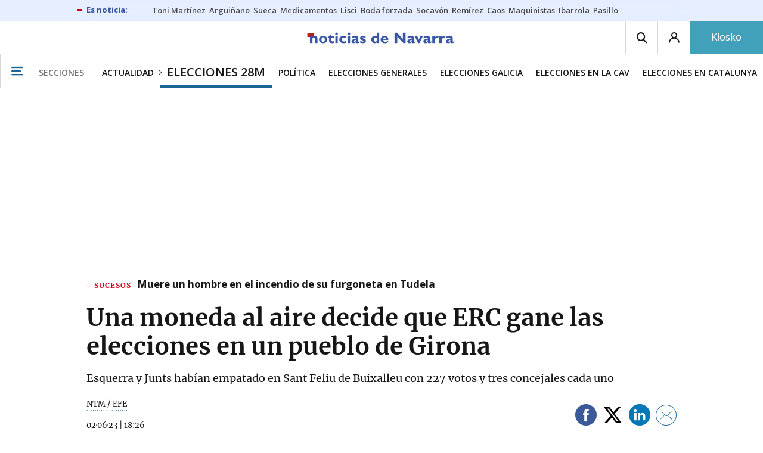

--- FILE ---
content_type: text/html; charset=UTF-8
request_url: https://www.noticiasdenavarra.com/actualidad/politica/elecciones-28m/2023/06/02/moneda-aire-decide-erc-gane-6883442.html
body_size: 117988
content:
<!-- timezone: Europe/Madrid --><!-- x-device: desktop --><!-- mobileDetected: no --><!-- channel: master --><!doctype html>
<html lang="es" class="navarra">
<head>
    <meta content="IE=edge" http-equiv="X-UA-Compatible">
    <meta content="IE=EmulateIE9" http-equiv="X-UA-Compatible">
    <meta charset="utf-8">
    <meta name="viewport" content="width=device-width, initial-scale=1.0">
    <meta name="Generator" content="bCube ">
            
    <title
    >
    Una moneda al aire decide que ERC gane las elecciones en un pueblo de Girona
            </title>
        <link
            rel="canonical"
            href="https://www.noticiasdenavarra.com/actualidad/politica/elecciones-28m/2023/06/02/moneda-aire-decide-erc-gane-6883442.html"
    >
    
        <meta
            property="article:modified_time"
            content="2023-06-02T18:26:18+02:00"
    >
    
        <meta
            property="article:published_time"
            content="2023-06-02T18:26:18+02:00"
    >
    
        <meta
            property="article:section"
            content="Elecciones 28M"
    >
    
        <meta
            property="article:tag"
            content="ERC"
    >
    
        <meta
            property="article:tag"
            content="Junts per Catalunya"
    >
    
        <meta
            property="article:tag"
            content="Girona"
    >
    
        <meta
            name="author"
            content="NTM / EFE"
    >
    
        <meta
            http-equiv="Content-Type"
            content="text/html; charset=UTF-8"
    >
    
        <meta
            name="description"
            content="Esquerra y Junts habían empatado en Sant Feliu de Buixalleu con 227 votos y tres concejales cada uno"
    >
    
        <meta
            property="fb:app_id"
            content="5605744192803450"
    >
    
        <meta
            property="fb:pages"
            content="108377097420"
    >
    
        <meta
            name="generator"
            content="BBT bCube NX"
    >
    
        <meta
            name="keywords"
            content="moneda, aire, decide, erc, gane"
    >
    
        <meta
            property="og:description"
            content="Esquerra y Junts habían empatado en Sant Feliu de Buixalleu con 227 votos y tres concejales cada uno"
    >
    
        <meta
            property="og:image"
            content="https://estaticosgn-cdn.deia.eus/clip/df0f2566-9469-4041-9a80-30666eafbff6_16-9-aspect-ratio_default_0.jpg"
    >
    
        <meta
            property="og:image:height"
            content="495"
    >
    
        <meta
            property="og:image:width"
            content="880"
    >
    
        <meta
            property="og:site_name"
            content="Diario de Noticias de Navarra"
    >
    
        <meta
            property="og:title"
            content="Una moneda al aire decide que ERC gane las elecciones en un pueblo de Girona"
    >
    
        <meta
            property="og:type"
            content="article"
    >
    
        <meta
            property="og:url"
            content="https://www.noticiasdenavarra.com/actualidad/politica/elecciones-28m/2023/06/02/moneda-aire-decide-erc-gane-6883442.html"
    >
    
        <meta
            name="publisher"
            content="Diario de Noticias de Navarra"
    >
    
        <meta
            name="robots"
            content="index,follow"
    >
    
        <meta
            name="twitter:card"
            content="summary_large_image"
    >
    
        <meta
            name="twitter:description"
            content="Esquerra y Junts habían empatado en Sant Feliu de Buixalleu con 227 votos y tres concejales cada uno"
    >
    
        <meta
            name="twitter:image"
            content="https://estaticosgn-cdn.deia.eus/clip/df0f2566-9469-4041-9a80-30666eafbff6_16-9-aspect-ratio_default_0.jpg"
    >
    
        <meta
            name="twitter:title"
            content="Una moneda al aire decide que ERC gane las elecciones en un pueblo de Girona"
    >
    
        <link
            rel="shortcut icon"
            href="https://www.noticiasdenavarra.com/favicon.ico"
            type="image/x-icon"
    >
    
        <link
            rel="shortcut icon"
            href="https://www.noticiasdenavarra.com/favicon.png"
    >
    
        <link
            rel="apple-touch-icon"
            href="https://www.noticiasdenavarra.com/apple-touch-icon.png"
    >
    
        <meta
            name="cXenseParse:widgetimg"
            content="https://estaticosgn-cdn.deia.eus/clip/df0f2566-9469-4041-9a80-30666eafbff6_4-3-aspect-ratio_75p_0.jpg"
    >
    
        <meta
            name="cXenseParse:widgetimgmed"
            content="https://estaticosgn-cdn.deia.eus/clip/df0f2566-9469-4041-9a80-30666eafbff6_4-3-aspect-ratio_50p_0.jpg"
    >
    
        <meta
            name="cXenseParse:widgetimgpeq"
            content="https://estaticosgn-cdn.deia.eus/clip/df0f2566-9469-4041-9a80-30666eafbff6_4-3-aspect-ratio_25p_0.jpg"
    >
    
        <meta
            name="cXenseParse:pageclass"
            content="article"
    >
    
        <meta
            name="cXenseParse:recs:articleid"
            content="6883442"
    >
    
        <meta
            name="cXenseParse:recs:publishtime"
            content="2023-06-02T06:26:18+02:00"
    >
    
        <meta
            name="cXenseParse:noticias-fpubli"
            content="02-06-2023"
    >
    
        <meta
            name="cXenseParse:noticias-tags"
            content="Girona"
    >
    
        <meta
            name="cXenseParse:noticias-tags"
            content="Junts per Catalunya"
    >
    
        <meta
            name="cXenseParse:noticias-tags"
            content="ERC"
    >
    
        <link
            rel="amphtml"
            href="https://www.noticiasdenavarra.com/actualidad/politica/elecciones-28m/2023/06/02/moneda-aire-decide-erc-gane-6883442.amp.html"
    >
    
            
    <link rel="preload" as="font" type="font/woff" crossorigin="anonymous" href="https://estaticos-cdn.noticiasdenavarra.com/fonts/noticias-icons.woff" />

            <link rel="preload" as="image" href="https://estaticosgn-cdn.deia.eus/clip/df0f2566-9469-4041-9a80-30666eafbff6_16-9-discover-aspect-ratio_default_0.jpg">
    
            <link href="https://fonts.googleapis.com/css2?family=Bree+Serif&family=Manuale:ital,wght@0,400;0,600;1,400;1,700&family=Montserrat:wght@400;700&family=Open+Sans:wght@300;400;600;700&family=Playfair+Display&family=Roboto+Condensed:wght@400;700&family=Roboto:wght@400;700&family=Source+Code+Pro&display=swap" rel="stylesheet" rel="preload">
                <link href="https://estaticos-cdn.noticiasdenavarra.com/css/base.css?id=2449e3f9c4e1397b5554" rel="stylesheet" />
        <link href="https://estaticos-cdn.noticiasdenavarra.com/cssFonts/typography.css?id=77c85b322e8ffc92611b" rel="stylesheet" />
        <link href="https://estaticos-cdn.noticiasdenavarra.com/css/app.css?id=589efe264ce6f8557919" rel="stylesheet" />
        <link href="https://estaticos-cdn.noticiasdenavarra.com/css/header.css?id=59875a4583c26bc9124f" rel="stylesheet" />
        <link href="https://estaticos-cdn.noticiasdenavarra.com/css/footer.css?id=44c3471cc1c5a1a5e8d8" rel="stylesheet" rel="preload" />
    
    <link rel="preconnect" href="https://estaticos-cdn.noticiasdenavarra.com" />
<link rel="preconnect" href="//www.googletagmanager.com" />
<link rel="preconnect" href="//sb.scorecardresearch.com" />
<link rel="preconnect" href="//www.google-analytics.com" />
<link rel="preconnect" href="//analytics.prensaiberica.es" />
<link rel="preconnect" href="//ping.chartbeat.net" />
<link rel="preconnect" href="//connect.facebook.net" />

    
        <link rel="alternate" title="Elecciones 28M" href="/rss/section/1111709/" type="application/rss+xml" />

                <script type="application/ld+json">{"@context":"https:\/\/schema.org","@type":"NewsArticle","headline":"Una moneda al aire decide que ERC gane las elecciones en un pueblo de Girona","url":"https:\/\/www.noticiasdenavarra.com\/actualidad\/politica\/elecciones-28m\/2023\/06\/02\/moneda-aire-decide-erc-gane-6883442.html","image":{"@type":"ImageObject","width":{"@type":"QuantitativeValue","value":1200},"height":{"@type":"QuantitativeValue","value":675},"author":{"@type":"Person","name":"EFE"},"name":"Una mujer deposita su voto en la urna durante el 28M.","url":"https:\/\/estaticosgn-cdn.deia.eus\/clip\/df0f2566-9469-4041-9a80-30666eafbff6_16-9-discover-aspect-ratio_default_0.jpg"},"author":{"@type":"Person","name":"NTM \/ EFE"},"datePublished":"2023-06-02T18:26:18+02:00","dateModified":"2023-06-02T18:26:18+02:00","publisher":{"@type":"Organization","name":"Diario de Noticias de Navarra","url":"https:\/\/www.noticiasdenavarra.com","sameAs":["https:\/\/www.twitter.com\/noticiasnavarra","https:\/\/www.facebook.com\/NoticiasNavarra","https:\/\/www.instagram.com\/noticiasnavarra_oficial","https:\/\/www.linkedin.com\/\/company\/noticias-de-navarra\/"],"logo":{"@type":"ImageObject","url":"https:\/\/www.noticiasdenavarra.com\/images\/logo-navarra.png","name":"Diario de Noticias de Navarra"}},"contentLocation":[],"articleSection":"Elecciones 28M","articleBody":"Una moneda de dos euros lanzada al aire este viernes ha dado la victoria electoral a ERC en Sant Feliu de Buixalleu (Girona), donde el domingo pasado Esquerra y Junts empataron en las elecciones locales a 227 votos y tres concejales cada uno, a la espera de ver quién se quedaba con el cuarto edil en disputa. Ahora ambas formaciones han anunciado que, a la vista de la voluntad dividida de los votantes, intentarán negociar un pacto unitario.   Sobre las 14:00 horas de este viernes, en la Junta Electoral de Zona (JEZ) de Santa Coloma de Farners (Girona), ERC ha pedido cara y Junts, cruz. Se ha lanzado una moneda de dos euros al aire, ha caído al suelo y ha salido cara.  El empate técnico al que se llegó el 28M en Sant Feliu de Buixalleu dejó fuera del consistorio, que ha gobernado Junts durante cuatro legislaturas, a Independents de la Selva, que sacó 32 votos, y al PSC, que sumó 5.   El problema estaba en que el consistorio de esta localidad tiene 7 ediles y había que buscar como desempatar y saber qué partido se quedaba con tres ediles y cuál con cuatro y mayoría absoluta. Esta mañana, representantes de ambas formaciones han estado presentes en el recuento que hacía de todas las poblaciones la JEZ en Santa Coloma de Farners.  Los responsables de la JEZ han intentado deshacer el empate analizando los votos nulos para averiguar si podían servir para desempatar, pero ha resultado que había dos, y en ambos había una papeleta de ERC y otra de Junts, grapadas.   Así, los votos invalidados tampoco han servido para desempatar y a continuación la JEZ ha comprobado el registro digital por si coincidía con el recuento realizado y, de esta forma, confirmar el empate técnico entre Junts y ERC.  Entonces la presidenta y el resto de miembros de la junta ha revisado cómo deshacer el empate en la Ley Electoral, que propone hacerlo a sorteo.  En consecuencia, el  secretario de la Junta ha sacado una moneda de dos euros. ERC ha pedido cara y Junts se ha quedado con la cruz.  El secretario ha lanzado la moneda al aire y al caer al suelo ha salido cara, lo que de facto implica que el cuarto edil que bailaba quedará en manos de los republicanos.  Ambas formaciones se habían mostrado, antes del sorteo, contrarios al método de la moneda. Lluís Cardona, de ERC, ha dicho que no les ha gustado el método, pero que era la única salida posible para decidir quién se quedaba el cuarto concejal en juego.  Sí ha celebrado el edil de ERC que estas elecciones hayan acabado con &quot;cuarenta años de hegemonía de Convergencia&quot;, formación de la que emanó Junts, y ha dicho ser consciente de que este resultado obliga a ambas formaciones a llegar a un acuerdo.  Por ello, ha asegurado que empezarán una rueda de contactos con los miembros de Junts para intentar conseguir un pacto al tiempo que ha abierto la puerta a crear un gobierno de coalición para el próximo mandato.   Por su parte, el que ha sido durante las últimas cuatro legislaturas alcalde de la localidad, Josep Roquet (Junts), contrariado y creyendo que &quot;una moneda no puede decidir el futuro&quot; del pueblo, ha destacado que la población &quot;ha votado 50 y 50&quot; y por ello cree que es una &quot;clara muestra de que lo que se quiere es que haya un acuerdo entre ambas formaciones&quot; .   Roquet, desde el primer momento, se mostró partidario de llegar a un acuerdo con los republicanos que les permitiese gobernar conjuntamente. Ha asegurado que habría mantenido la propuesta si hubiera sido Junts quien hubiera ganado el sorteo, ha recordado que había propuesto que cada formación gobernase dos de los cuatro años de un mandato municipal.  Se ha mostrado confiado ahora en que los republicanos hagan lo mismo, aunque ha recordado que &quot;la pelota está en su tejado&quot;. ","mainEntityOfPage":"Diario de Noticias de Navarra"}</script>
    
    
    
            
    
    <script type="text/javascript">

        var url = window.location.href;
        var previous = (document.referrer.indexOf(window.location.hostname.split('.').slice(-2).join('.')) != -1) ? document.referrer.split('?')[0]: undefined;
        var name = (window.location.hostname.match(/^www/)) ? window.location.hostname.split('.').slice(1,2).join() : window.location.hostname.split('.').slice(0,1).join();
        var { hostname, pathname } = new URL(url);
        var domain = hostname.substring(hostname.lastIndexOf(".", hostname.lastIndexOf(".") - 1) + 1);
        var params = (window.location.search+window.location.hash) ? window.location.search+window.location.hash: undefined;
        if (params === "") {
            params = undefined;
        }

        window.dataLayer = window.dataLayer || [];

        var dataLayerEvents = {
                "event" : "pageview",
                "ads" : {
                    "enabled" : "1",
                    "positions" : undefined
                },
                "campaign" : {
                    "medium" : undefined,
                    "name" : undefined,
                    "source" : undefined
                },
                "content" : {
                    "access" : "abierto",
                    "branded" : "0",
                    "category" : "actualidad",
                    "date" : {
                        "modification" : "2023-06-02T18:26:18+02:00",
                        "publication" : "2023-06-02T18:26:18+02:00",
                        "publication_short" : "2023-06-02"
                    },
                    "front" : "1" ?? "0",
                "id" : "6883442",
                "language": "castellano",
                "local" : {
                    "city" : undefined,
                    "province" : undefined,
                    "region" : undefined
                },
                "local_is" : "0",
                "multimedia" : "image",
                "origin" : "bcubecentralnewsroom",
                "person" : {
                    "author" : undefined,
                    "editor" : "cgutierrez@ntm.eus",
                    "signin" : "ntm efe"
                },
                "place" : undefined,
                "pretitle" : undefined,
                "read" : {
                    "time" : "161"
                },
                "related" : "0" ,
                "search" : undefined,
                "section" : {
                    "level_1" : "actualidad",
                    "level_2" : "politica",
                    "level_3" : "elecciones 28m",
                    "secondary": undefined
                },
                "social" : "0",
                "tag" : "girona|junts per catalunya|erc",
                "tag_internal" : undefined,
                "type" : {
                    "cms" : "noticia"
                },
                "words" : "669"
            },
            "page" : {
            "canonical": "https://www.noticiasdenavarra.com/actualidad/politica/elecciones-28m/2023/06/02/moneda-aire-decide-erc-gane-6883442.html" ?? url,
                "h1" : "Una moneda al aire decide que ERC gane las elecciones en un pueblo de Girona",
                "referrer" : document.referrer,
                "response" : "200",
            "url" : {
                "complete" : url,
                    "domain" : domain,
                    "hostname" : hostname,
                    "parameters" : params,
                    "path" : pathname,
                    "previous" : previous
            },
            "view_id": Date.now().toString()
        },
        "product" : {
            "platform" : "web",
                "brand" : "noticias de navarra",
            "name": name
        },
        "video" : {
            "author" : undefined,
            "origin" : undefined,
            "title" : undefined,
            "type" : undefined
        }
        };

        
        window.dataLayer.push(dataLayerEvents)
    </script>

        <script lang="js">
var app = window.app || {};
app.utils = (function (module) {
    if (typeof Array.isArray === 'undefined') {
        Array.isArray = function(obj) {
            return Object.prototype.toString.call(obj) === '[object Array]';
        };
    }
    if (!Array.prototype.flat) {
        Object.defineProperty(Array.prototype, 'flat', {
            configurable: true,
            value: function flat () {
                var depth = isNaN(arguments[0]) ? 1 : Number(arguments[0]);

                return depth ? Array.prototype.reduce.call(this, function (acc, cur) {
                    if (Array.isArray(cur)) {
                        acc.push.apply(acc, flat.call(cur, depth - 1));
                    } else {
                        acc.push(cur);
                    }

                    return acc;
                }, []) : Array.prototype.slice.call(this);
            },
            writable: true
        });
    }

    function FlagManager(flagNames) {
        var self = this;
        self.flags = {};
        if (Array.isArray(flagNames)) {
            for (var i = 0; i < flagNames.length; i++) {
                self.flags[flagNames[i]] = 2 << i;
            }
        } else if (typeof flagNames === 'object') {
            var i = 0;
            for (var p in flagNames) {
                if (flagNames.hasOwnProperty(p)) {
                    self.flags[flagNames[p]] = 2 << i;
                    i++;
                }
            }
        }
        self.value = 0;
        self.subscribers = {};

        function getFlag(flag) {
            if (Array.isArray(flag)) {
                return flag.reduce(function (result, f) {
                    return result | getFlag(f);
                }, 0);
            }
            return self.flags[flag] || flag || 0;
        }

        self.get = function (flag) {
            flag = getFlag(flag);
            return (self.value & flag) === flag;
        };
        self.set = function (flag) {
            self.value |= (getFlag(flag));
            setTimeout(function () {
                Object.keys(self.subscribers)
                    .map(function (mask) {
                        if (self.get(parseInt(mask))) {
                            self.subscribers[mask].forEach(function (cb) {
                                cb();
                            });
                            delete self.subscribers[mask];
                        }
                    }.bind(self));
            }.bind(self), 0);
        };
        self.subscribe = function (mask, callBack) {
            mask = getFlag(mask);
            if (parseInt(mask) && typeof callBack === 'function') {
                if (self.get(mask)) return callBack();
                self.subscribers[mask] = (self.subscribers[mask] || []);
                self.subscribers[mask].push(callBack);
            }
        };
    }
    module.FlagManager = FlagManager;

    function BufferQueue(flushCallback, initialBuffer) {
        var self = this;
        self.flush = flushCallback;
        self.buffer = initialBuffer || [];
        self.isReady = false;

        self.doFlush = function () {
            if (self.buffer.length === 0) return;
            var elements = self.buffer.splice(0, self.buffer.length);
            self.flush(elements);
        };
        self.ready = function () {
            self.isReady = true;
            self.doFlush();
        };
        self.push = function (element) {
            self.buffer.push(element);
            if (self.isReady) self.doFlush();
        };
    }
    module.BufferQueue = BufferQueue;

    module.getCookie = function (name) {
        var value = '; ' + document.cookie;
        var parts = value.split('; ' + name + '=');
        if (parts.length === 2) {
            return parts.pop()
                .split(';')
                .shift();
        }
    };
    module.setCookie = function setCookie(name, value, options) {
        let updatedCookie = encodeURIComponent(name) + "=" + encodeURIComponent(value);

        options = options || {};
        for (var optionKey in options) {
            if (options.hasOwnProperty(optionKey)) {
                updatedCookie += '; ' + optionKey;
                let optionValue = options[optionKey];
                if (optionValue !== true) {
                    updatedCookie += '=' + optionValue;
                }
            }
        }
        document.cookie = updatedCookie;
    };

    module.URLSearchParams = window.URLSearchParams || function () {
        return {
            has: function () {
                return false;
            },
        };
    };

    module.getViewportHeight = function () {
        return Math.max(document.documentElement.clientHeight, window.innerHeight || 0);
    };

    module.getViewportWidth = function () {
        return Math.max(document.documentElement.clientWidth, window.innerWidth || 0);
    };

    module.getScreenWidth = function (def) {
        return screen ? screen.width : (def || 0);
    };

    return module;
})(app.utils || {});
</script>
            
<script type="text/javascript">
    window.cmp_config = {
        name: "Noticias de Navarra",
        privacyURL: "https://www.noticiasdenavarra.com/politica-privacidad/",
        langs: ['es'],
        lang: 'es',
        noticeTxt: {
            es: "Nosotros y nuestros socios utilizamos tecnolog&iacute;as, como las cookies, y procesamos datos personales, como las direcciones IP y los identificadores de cookies, para personalizar los anuncios y el contenido seg&uacute;n sus intereses, medir el rendimiento de los anuncios y el contenido y obtener informaci&oacute;n sobre las audiencias que vieron los anuncios y el contenido. Haga clic a continuaci&oacute;n para autorizar el uso de esta tecnolog&iacute;a y el procesamiento de sus datos personales para estos fines. Puede cambiar de opini&oacute;n y cambiar sus opciones de consentimiento en cualquier momento al regresar a este sitio."
        },
        okbtn: {
            es: "Acepto"
        },
        infobtn: {
            es: "M&aacute;s informaci&oacute;n"
        },
        position: 'popup',
    };
</script>
<script type="text/javascript" src="https://trafico.prensaiberica.es/cmp/min/partner.js"></script>
<link href="https://sdk.privacy-center.org/85b004e1-73f5-4874-bf8a-eebcd1de6b43/loader.js" rel="preload" as="script" fetchpriority="high" />
<script async type="text/javascript"
        src="https://securepubads.g.doubleclick.net/tag/js/gpt.js"></script>

            <link href="https://trafico.prensaiberica.es/adm/min/pb_wrapper/pbwrapper.js" rel="preload" as="script" />
        <link href="https://trafico.prensaiberica.es/adm/min/pb_wrapper/prebid.js" rel="preload" as="script" />
                <link href="https://c.amazon-adsystem.com/aax2/apstag.js" rel="preload" as="script" />
    
    <script lang="js">
        // Defaults...
        var app = window.app || {};
        var googletag = window.googletag || { cmd: [] };
        var cX = window.cX || { callQueue: [] };
        var gptadslots = [];
        var initialSlots = [];

        app.ads = (function (module) {

            if (window.location.hash === '#debug-ads') {
                module.logs = {
                    log: console.log.bind(console, '%c[PUBLICIDAD]', 'color:green'),
                    error: console.error.bind(console, '%c[PUBLICIDAD]', 'color:green'),
                    group: console.group.bind(console),
                    groupEnd: console.groupEnd.bind(console),
                }
            } else {
                var doNothing = function () {
                };
                module.logs = {
                    log: doNothing,
                    error: doNothing,
                    group: doNothing,
                    groupEnd: doNothing,
                };
            }

            var flags = {
                ADS_INITIALIZED: 'ADS_INITIALIZED',
                CMP_READY: 'CMP_READY',
                GOOGLETAG_LOADED: 'GOOGLETAG_LOADED',
                PHOTOGALLERY_MOBILE: 'PHOTOGALLERY_MOBILE',
                DOM_READY: 'DOM_READY',
            };
            var flagManager = new app.utils.FlagManager(flags);

            // Tipos de usuarios. Son potencias de 2 para poder hacer máscaras de bits.
            var userTypes = {
                NONE: 0,        // Tipo de usuario por defecto.
                ANONYMOUS: 1,   // Usuarios no registrados.
                REGISTERED: 2,  // Usuarios registrados pero no suscriptores.
                SUBSCRIBER: 4,  // Usuarios registrados y con alguna suscripción activa. Este tipo solo estará disponible en medias premium.
            };

            var slotTargetings = {
                leftSky: 'cpm_si',
                rightSky: 'cpm_sd',
                footer: 'cpm_fmega',
                header: 'cpm_m',
            };
            var footerAdId = false;
            var headerAdId = false;
            function initializePubadsEventListeners() {
                googletag.pubads().addEventListener('slotVisibilityChanged', function (event) {
                    if (event.isEmpty) return;
                    var targeting = event.slot.getTargeting('p')[0];
                    if (targeting === slotTargetings.footer && event.inViewPercentage > 50) {
                        var closeButton = document.querySelector('[data-megabanner-close]');
                        setTimeout(function () { closeButton && (closeButton.style.display = 'block'); }, 1500);
                    }
                });
                googletag.pubads().addEventListener('slotRenderEnded', function (event) {
                    if (event.isEmpty) return;

                    var targeting = event.slot.getTargeting('p')[0];
                    if (targeting === slotTargetings.footer) {
                        var closeButton = document.querySelector('[data-megabanner-close]');
                        var fmegaPiano = document.getElementById('fmegaPiano');
                        if (fmegaPiano) {
                            fmegaPiano.style.display = 'none';
                            if (closeButton) {
                                closeButton.addEventListener('click', function () {
                                    fmegaPiano.style.display = 'block';
                                });
                            }
                        }
                    } else if (targeting === slotTargetings.leftSky || targeting === slotTargetings.rightSky) {
                        document.getElementsByClassName('sky')[0].classList.add('ad-sky--afterhead');
                    }
                });

                if (module.device === 'mobile' && headerAdId && !document.body.classList.contains('sk--photogallery')) {
                    module.logs.log('Vamos a intentar poner el baner de cabecera en el footer si no hay publi ahí.')
                    if (footerAdId) {
                        googletag.pubads().addEventListener('slotRenderEnded', function (event) {
                            var targeting = event.slot.getTargeting('p')[0];
                            if (targeting === slotTargetings.footer && event.isEmpty) {
                                module.logs.log('El footer está vacío!!!')
                                setHeaderAdAsMegabanner(headerAdId);
                            }
                        });
                    } else {
                        module.logs.log('No se ha cargado footer!!!');
                        setHeaderAdAsMegabanner(headerAdId);
                    }
                }

                if (headerAdId && footerAdId) {
                    const headerAd = document.getElementById(headerAdId);
                    const footerAd = document.getElementById(footerAdId);

                    if (headerAd && footerAd && footerAd.parentElement) {
                        document.addEventListener('scroll', function () {
                            let rect = headerAd.getBoundingClientRect()
                            if (rect.bottom >= 0) {
                                footerAd.parentElement.style.display = 'none'
                            } else {
                                footerAd.parentElement.style.display = 'block'
                            }
                        });
                    }
                }
            }

            function setHeaderAdAsMegabanner(headerAdId) {
                var ad = document.getElementById(headerAdId);
                if (!ad) return;
                var adParent = ad.parentNode;
                var adGrandparent = adParent.parentNode;
                if (!adGrandparent.classList.contains('megabanner')) {                    adGrandparent.className = 'megabanner';
                    adGrandparent.removeAttribute('style')
                    adParent.className = 'megabanner__wrapper wrapper';
                    adParent.removeAttribute('style');
                    googletag.pubads().addEventListener('slotVisibilityChanged', function (event) {
                        var targeting = event.slot.getTargeting('p')[0];
                        if (targeting === slotTargetings.header && event.inViewPercentage > 50) {
                            var closeButtons = document.querySelectorAll('[data-commercial-up-close]');
                            closeButtons.forEach(function(closeButton){
                                setTimeout(function () { closeButton && (closeButton.style.display = 'block'); }, 1500);
                            })

                        }
                    });
                } else {
                    googletag.pubads().addEventListener('slotVisibilityChanged', function (event) {
                        var targeting = event.slot.getTargeting('p')[0];
                        if (targeting === slotTargetings.header && event.inViewPercentage > 50) {
                            var closeButtons = document.querySelectorAll('[data-megabanner-close]');
                            closeButtons.forEach(function(closeButton){
                                setTimeout(function () { closeButton && (closeButton.style.display = 'block'); }, 1500);
                            })

                        }
                    });
                }
            }

            function addCTMToVideos() {
                document.addEventListener('DOMContentLoaded', function () {
                    var videos = document.querySelectorAll('[data-ad-tag-url]');
                    videos.forEach(function (element) {
                        var adTagUrl = element.dataset.adTagUrl;
                        if (adTagUrl) {
                            element.dataset.adTagUrl = adTagUrl + '&npa=1';
                        }
                    });
                });
            }

            module.adMap = {"id":1000011,"name":"all - web - noticia","geos":[],"tags":["girona","junts-per-catalunya","erc"],"adUnit":"nav\/general\/actualidad\/politica\/noticia","page":"6883442","networkCode":"138855687","headerBiddingType":"_noticia","sensitiveContent":false,"compliant":"yes","slots":[{"id":1000005,"elementId":"728-7","name":"all - web - cpm_m","slot":"728","targeting":[{"key":"p","value":"cpm_m","uuid":"7e88fd1d-6b07-46a9-99f9-405df0d8c8bf"}],"sizes":[[1,1]],"type":"nacional","mapping":[{"key":[990,0],"value":[[1,1],[728,90],[980,90],[980,180],[728,250],[990,90],[980,200],[980,250],[990,200],[990,250],[970,90],[970,250],[990,45],[990,50],[980,45],[980,50],"fluid"]},{"key":[980,0],"value":[[1,1],[728,90],[980,90],[980,180],[728,250],[980,200],[980,250],[970,90],[970,250],[980,45],[980,50],[320,50],[320,53],[320,100],[300,50],[300,53],[300,100],"fluid"]},{"key":[970,0],"value":[[1,1],[728,90],[728,250],[970,90],[970,250],[320,50],[320,53],[320,100],[300,50],[300,53],[300,100],"fluid"]},{"key":[728,0],"value":[[1,1],[728,90],[728,250],[320,50],[320,53],[320,100],[300,50],[300,53],[300,100],"fluid"]},{"key":[0,0],"value":[[1,1],[320,50],[320,53],[320,100],[300,50],[300,53],[300,100],"fluid"]}],"mappingByWidth":{"990":[[1,1],[728,90],[980,90],[980,180],[728,250],[990,90],[980,200],[980,250],[990,200],[990,250],[970,90],[970,250],[990,45],[990,50],[980,45],[980,50],"fluid"],"980":[[1,1],[728,90],[980,90],[980,180],[728,250],[980,200],[980,250],[970,90],[970,250],[980,45],[980,50],[320,50],[320,53],[320,100],[300,50],[300,53],[300,100],"fluid"],"970":[[1,1],[728,90],[728,250],[970,90],[970,250],[320,50],[320,53],[320,100],[300,50],[300,53],[300,100],"fluid"],"728":[[1,1],[728,90],[728,250],[320,50],[320,53],[320,100],[300,50],[300,53],[300,100],"fluid"],"0":[[1,1],[320,50],[320,53],[320,100],[300,50],[300,53],[300,100],"fluid"]},"outOfPage":false,"scroll":null,"enabledForSubscribers":true,"enabledForRegistered":true,"enabledForAnonymous":true,"enabledForBitMask":7,"lazyLoaded":false},{"id":1000020,"elementId":"cpm_fmega-3","name":"all - web - cpm_fmega","slot":"cpm_fmega","targeting":[{"key":"p","value":"cpm_fmega","uuid":"f3bc9cb7-9d26-4646-9e80-1c31b1e82579"}],"sizes":[[1,1]],"type":"local","mapping":[{"key":[990,0],"value":[[1,1],[728,90],[980,90],[990,90],[970,90],[990,45],[990,50],[980,45],[980,50],[970,50],"fluid"]},{"key":[980,0],"value":[[1,1],[728,90],[980,90],[970,90],[980,45],[980,50],[970,50],"fluid"]},{"key":[970,0],"value":[[1,1],[728,90],[970,90],[970,50],"fluid"]},{"key":[728,0],"value":[[1,1],[728,90],[320,50],[320,53],[320,100],"fluid"]},{"key":[0,0],"value":[[1,1],[320,50],[320,53],[320,100],"fluid"]}],"mappingByWidth":{"990":[[1,1],[728,90],[980,90],[990,90],[970,90],[990,45],[990,50],[980,45],[980,50],[970,50],"fluid"],"980":[[1,1],[728,90],[980,90],[970,90],[980,45],[980,50],[970,50],"fluid"],"970":[[1,1],[728,90],[970,90],[970,50],"fluid"],"728":[[1,1],[728,90],[320,50],[320,53],[320,100],"fluid"],"0":[[1,1],[320,50],[320,53],[320,100],"fluid"]},"outOfPage":false,"scroll":1500,"enabledForSubscribers":false,"enabledForRegistered":true,"enabledForAnonymous":true,"enabledForBitMask":3,"lazyLoaded":false},{"id":1000003,"elementId":"skyizda-3","name":"all - web - cpm_si","slot":"skyizda","targeting":[{"key":"p","value":"cpm_si","uuid":"e0743a6c-f06a-4bce-90a8-a029632203fa"}],"sizes":[[1,1]],"type":"nacional","mapping":[{"key":[1280,0],"value":[[1,1],[120,600],[120,1000],[160,1000],[160,600],[450,1000]]},{"key":[0,0],"value":[]}],"mappingByWidth":{"1280":[[1,1],[120,600],[120,1000],[160,1000],[160,600],[450,1000]],"0":[]},"outOfPage":false,"scroll":null,"enabledForSubscribers":false,"enabledForRegistered":true,"enabledForAnonymous":true,"enabledForBitMask":3,"lazyLoaded":false},{"id":1000004,"elementId":"skydcha-3","name":"all - web - cpm_sd","slot":"skydcha","targeting":[{"key":"p","value":"cpm_sd","uuid":"5b35eae4-708c-4361-8c94-4c0d75a75566"}],"sizes":[[1,1]],"type":"nacional","mapping":[{"key":[1280,0],"value":[[1,1],[120,601],[120,1001],[160,1001],[160,601],[450,1001]]},{"key":[0,0],"value":[]}],"mappingByWidth":{"1280":[[1,1],[120,601],[120,1001],[160,1001],[160,601],[450,1001]],"0":[]},"outOfPage":false,"scroll":null,"enabledForSubscribers":false,"enabledForRegistered":true,"enabledForAnonymous":true,"enabledForBitMask":3,"lazyLoaded":false},{"id":1000002,"elementId":"300dcha-7","name":"all - web - cpm_r_dcha","slot":"300dcha","targeting":[{"key":"p","value":"cpm_r_dcha","uuid":"561aef3a-4f0a-4968-b5f9-2731b4bb68fc"}],"sizes":[[1,1]],"type":"nacional","mapping":[{"key":[768,0],"value":[[1,1],[300,250],[300,300],[300,600],"fluid"]},{"key":[0,0],"value":[[1,1],[300,600],[336,280],[320,480],[300,250],[300,300],[250,250],[300,100],"fluid"]}],"mappingByWidth":{"768":[[1,1],[300,250],[300,300],[300,600],"fluid"],"0":[[1,1],[300,600],[336,280],[320,480],[300,250],[300,300],[250,250],[300,100],"fluid"]},"outOfPage":false,"scroll":null,"enabledForSubscribers":true,"enabledForRegistered":true,"enabledForAnonymous":true,"enabledForBitMask":7,"lazyLoaded":false},{"id":1000001,"elementId":"300dchab-3","name":"all - web - cpm_r_dchab","slot":"300dchab","targeting":[{"key":"p","value":"cpm_r_dchab","uuid":"83825312-bd0b-46fd-a5a7-d4939277eb20"}],"sizes":[[1,1]],"type":"local","mapping":[{"key":[768,0],"value":[[1,1],[300,250],[300,300],[300,600],"fluid"]},{"key":[0,0],"value":[[1,1],[300,600],[336,280],[320,480],[300,250],[300,300],[250,250],[300,100],"fluid"]}],"mappingByWidth":{"768":[[1,1],[300,250],[300,300],[300,600],"fluid"],"0":[[1,1],[300,600],[336,280],[320,480],[300,250],[300,300],[250,250],[300,100],"fluid"]},"outOfPage":false,"scroll":null,"enabledForSubscribers":false,"enabledForRegistered":true,"enabledForAnonymous":true,"enabledForBitMask":3,"lazyLoaded":false},{"id":1000014,"elementId":"300dchac-3","name":"all - web - cpm_r_dchac","slot":"300dchac","targeting":[{"key":"p","value":"cpm_r_dchac","uuid":"69b5a445-136c-4f9f-bac5-f6be9d13d255"}],"sizes":[[1,1]],"type":"nacional","mapping":[{"key":[768,0],"value":[[1,1],[300,250],[300,300],[300,600],"fluid"]},{"key":[0,0],"value":[[1,1],[300,600],[336,280],[320,480],[300,250],[300,300],[250,250],[300,100],"fluid"]}],"mappingByWidth":{"768":[[1,1],[300,250],[300,300],[300,600],"fluid"],"0":[[1,1],[300,600],[336,280],[320,480],[300,250],[300,300],[250,250],[300,100],"fluid"]},"outOfPage":false,"scroll":null,"enabledForSubscribers":false,"enabledForRegistered":true,"enabledForAnonymous":true,"enabledForBitMask":3,"lazyLoaded":true}],"disableAdsInImage":"no","disableNoAdserverAds":"no","disablePrebidLoad":false,"disableApstagLoad":false,"disableRefreshAd":false,"lazyLoadSensibilityDesktop":1,"lazyLoadSensibilityMobile":2};
            module.premiumEnabled = 0;
            module.isPremiumContent = 0;
            module.screenWidth = app.utils.getScreenWidth();
            module.device = (module.screenWidth <= 500) ? 'mobile' : 'desktop';
            module.lazyLoadSensibility = ((module.screenWidth <= 500)
                ? module.adMap.lazyLoadSensibilityMobile
                : module.adMap.lazyLoadSensibilityDesktop) || 0;
            module.lazyLoadSensibilityPx = module.lazyLoadSensibility
                ? (module.lazyLoadSensibility + 1) * app.utils.getViewportHeight()
                : 0;
            module.renderQueue = new app.utils.BufferQueue(module.adMap.disableRefreshAd
                ? function () {}
                : function (ads) {
                    ads = ads.flat();
                    googletag.cmd.push(function () {
                        googletag.pubads().refresh(ads);
                        ads.map(function (ad) {
                            module.logs.log('Pintando slot: ', ad.getSlotElementId());
                        });
                    });
                }.bind(this));
            module.onLoad = new app.utils.BufferQueue(
                function (callbacks) {
                    callbacks.map(function (callback) {
                        callback(module);
                    });
                }.bind(this),
                module.onLoad);

            var userInfo = { type: userTypes.ANONYMOUS, u: null };
            if (typeof app.utils.getCookie("__tac") != 'undefined' && app.utils.getCookie("__tac").length > 0) {
                if (!module.premiumEnabled) {
                    userInfo.type = userTypes.REGISTERED;
                    userInfo.u = 'r';
                } else {
                    userInfo.type = userTypes.SUBSCRIBER;
                    userInfo.u = 's';
                }
            } else if (typeof app.utils.getCookie("__utp") != 'undefined' && app.utils.getCookie("__utp").length > 0) {
                userInfo.type = userTypes.REGISTERED;
                userInfo.u = 'r';
            }

            userInfo.hasAccess = !module.isPremiumContent || userInfo.type > (module.premiumEnabled ? userTypes.REGISTERED : userTypes.ANONYMOUS);
            module.user = userInfo;

            module.removePosition = function (position) {
                module.logs.log('remove not initialized position', position.elementId);
                document.querySelectorAll('[data-ad-position-baldomero="' + position.elementId + '"]').forEach(function (element) {
                    module.logs.log('Se elimina el hueco de publicidad de la posición', position.elementId);
                    element.dataset.adPositionBaldomero += '--removed';
                    element.dataset.adPositionCount = (+element.dataset.adPositionCount || 1) - 1;
                    if(+element.dataset.adPositionCount === 0) element.classList.add('baldomero');
                });
            };

            module.isPositionActive = function isPositionActive(position) {
                return (position.enabledForBitMask & module.user.type) === module.user.type;
            };

            /**
             * Devuelve una función que calcula la altura a la que se encuentra una posición de publicidad en cada momento.
             * @param {string} elementId
             * @return {function(): {absoluteTop: number, renderAt: number }}
             */
            function buildPositionOffsetGetterFunction(elementId) {
                var element = document.getElementById(elementId);
                if (!element) {
                    return function () {
                        return {absoluteTop: 0, renderAt: 0};
                    };
                }

                return function () {
                    var box = element.getBoundingClientRect();
                    var absoluteTop = box.top + window.scrollY;
                    var renderAt = absoluteTop - module.lazyLoadSensibilityPx;
                    return {absoluteTop: absoluteTop, renderAt: renderAt};
                };
            }

            module.handleLazyLoadedPosition = function handleLazyLoadedPosition(slot) {
                var elementId = slot.getSlotElementId();
                var getPositionOffset = buildPositionOffsetGetterFunction(elementId);

                var offset = getPositionOffset().renderAt;
                if (offset <= 0
                    || document.body.scrollTop > offset
                    || document.documentElement.scrollTop > offset
                ) {
                    module.logs.log('La posición ' + elementId + ' debería cargarse perezosamente, pero su offset es menor que la sensibilidad configurada:', offset);
                    if (module.adMap.disablePrebidLoad) {
                        module.renderQueue.push(slot);
                    } else {
                        module.logs.log('Pintando slot: ', elementId);
                        pbjs.que.push(function () { pbjs.refreshAds([elementId]); });
                    }
                } else {
                    module.logs.log('La posición ' + elementId + ' será cargada perezosamente a ' + offset + 'px');
                    module.handleScrolledPosition(slot, getPositionOffset);
                }
            };

            function renderCpmFmega(renderPositionAt = 0) {
                const adCpmFmegaQuery = document.querySelectorAll('[id$="-div-gpt-ad_cpm_fmega"]:not(:empty)');
                if (!adCpmFmegaQuery.length) {
                    return;
                }

                const megabannerContainer = adCpmFmegaQuery[0].closest('.megabanner');
                const lastScrollTop = window.lastScrollTop || 0;
                const currentScrollTop = document.body.scrollTop || document.documentElement.scrollTop;
                if (currentScrollTop < renderPositionAt) {
                    megabannerContainer.classList.remove('megabanner--showing');
                    return;
                }

                megabannerContainer.classList.add('megabanner--showing');
                const bannerHeight = adCpmFmegaQuery[0].offsetHeight;
                // Scrolling down
                if (lastScrollTop < currentScrollTop) {
                    megabannerContainer.style.bottom = 0;
                } else { // Scrolling up
                    megabannerContainer.style.bottom = `${bannerHeight / 2 * -1}px`;
                }
                window.lastScrollTop = currentScrollTop;
            }

            /**
             * @param slot El slot de publicidad que debemos inicializar.
             * @param {function(): { absoluteTop: number, renderAt: number }} getPositionOffset Función que devuelve la altura a la que se debe pintar la publicidad.
             */
            module.handleScrolledPosition = function handleScrolledPosition(slot, getPositionOffset) {
                document.addEventListener('scroll', function listener() {
                    const positionBox = getPositionOffset();
                    const renderPositionAt = positionBox.renderAt;
                    var scrollY = document.body.scrollTop || document.documentElement.scrollTop;
                    if (scrollY > renderPositionAt) {
                        module.logs.group('Se ha llegado al scroll necesario para pintar ' + slot.getSlotElementId());
                        module.logs.log(' - El slot se encuentra a ' + positionBox.absoluteTop + 'px de altura.');
                        module.logs.log(' - La sensibilidad del lazy load es ' + module.lazyLoadSensibility + ' viewport(s),');
                        module.logs.log('   la altura del viewport es ' + app.utils.getViewportHeight() + 'px, ');
                        module.logs.log('   por lo que la posición se debería cargar ' + module.lazyLoadSensibilityPx + 'px antes de que entre en el viewport.');
                        module.logs.log(' - Es decir, la posición se debería cargar en el scroll ' + renderPositionAt);
                        module.logs.log(' - El scroll actual es ' + scrollY + 'px');
                        module.logs.groupEnd();
                        if (module.adMap.disablePrebidLoad) {
                            module.renderQueue.push(slot);
                        } else {
                            module.logs.log('Pintando slot: ', slot.getSlotElementId());
                            pbjs.que.push(function () {
                                pbjs.refreshAds([slot.getSlotElementId()]);
                            });
                        }
                        document.removeEventListener('scroll', listener, true);

                        const targeting = slot.getTargeting('p')[0];
                        if (targeting === slotTargetings.footer) {
                            document.querySelectorAll('[id$="-div-gpt-ad_cpm_fmega"]')[0].closest('.megabanner').classList.add('megabanner--showing');
                            document.addEventListener('scroll', function() {
                                renderCpmFmega(renderPositionAt);
                            });
                        }
                    }
                }, true);
            };

            module.handleHtmlPositions = function handleHtmlPositions() {
                document.querySelectorAll('[data-html-ad-enabled-for-bit-mask]')
                    .forEach(function (element) {
                        var bitMask = parseInt(element.dataset.htmlAdEnabledForBitMask) || 0;
                        if ((bitMask & module.user.type) === module.user.type) {
                            return;
                        }
                        var parts = element.id.split('_');
                        module.removePosition({ elementId: parts[parts.length - 1] });
                    });
            };

            var slotIdPrefix = (app.utils.getScreenWidth(800) < 768) ? 'movil-' : 'pc-';
            module.handlePosition = function (position) {
                if (!module.isPositionActive(position)) {
                    return module.removePosition(position);
                }

                module.logs.group('Inicializando ' + position.slot + ' para usuarios ' + position.enabledForBitMask);
                try {
                    var positionId = slotIdPrefix + 'div-gpt-ad_' + position.elementId;
                    var element = document.getElementById(positionId);
                    if (!element) {
                        module.logs.log('No hemos encontrado el div con id', positionId, position);
                        return module.removePosition(position);
                    }

                    positionId = positionId.replace(position.elementId, position.slot);
                    element.id = positionId;

                    var adUnitPath = '/' + module.adMap.networkCode + '/' + position.type + '-' + module.adMap.adUnit;
                    var slot = position.outOfPage
                        ? googletag.defineOutOfPageSlot(adUnitPath, positionId)
                        : googletag.defineSlot(adUnitPath, position.sizes, positionId);
                    module.logs.log('Slot creado con id', positionId, 'y adUnit', adUnitPath, position.outOfPage ? 'como OutOfPage' : '');
                    if (Array.isArray(position.mapping) && position.mapping.length) {
                        var mapping = googletag.sizeMapping();
                        position.mapping.forEach(function (map) {
                            mapping.addSize(map.key, map.value);
                        });
                        slot.defineSizeMapping(mapping.build());
                        module.logs.log('Añadido sizeMapping a slot', position.mapping);
                    }
                    if (Array.isArray(position.targeting) && position.targeting.length) {
                        position.targeting.forEach(function (targeting) {
                            slot.setTargeting(targeting.key, targeting.value);
                        });
                        module.logs.log('Añadido targeting a slot', position.targeting);
                        if (slot.getTargeting('p')[0] === slotTargetings.footer) footerAdId = positionId;
                        if (slot.getTargeting('p')[0] === slotTargetings.header) headerAdId = positionId;

                    }
                    slot.addService(googletag.companionAds()).addService(googletag.pubads());
                    gptadslots.push(slot);
                    googletag.display(slot);

                    if (position.scroll) {
                        module.logs.log('La posición se pintará al hacer scroll ', position.scroll);
                        module.handleScrolledPosition(slot, function () {
                            return {absoluteTop: 0, renderAt: 500};
                        });
                    } else if (position.lazyLoaded
                        && module.lazyLoadSensibilityPx
                    ) {
                        module.handleLazyLoadedPosition(slot);
                        module.logs.log('La posición se pintará perezosamente');
                    } else {
                        initialSlots.push(slot.getSlotElementId());
                        module.logs.log('La posición se pintará inmediatamente');
                    }

                    module.logs.log('Posición inicializada correctamente', position);
                } catch (e) {
                    module.logs.error('Error al inicializar una posición de publicidad. ' +
                        'Puede que se haya cargado dos veces el mismo slot en la página.',
                        position
                    );
                    module.logs.error(e);
                }
                module.logs.groupEnd();
            };

            function initializeGAM() {
                module.logs.log('Ejecutando inicialización de GAM.');

                /* setTargeting cxense */
                try {
                    if (localStorage.getItem('pisegs')) {
                        googletag.pubads()
                            .setTargeting('CxSegments', localStorage.getItem('pisegs'));
                    }
                    if (localStorage.getItem('_mo_r1')) {
                        googletag.pubads()
                            .setTargeting('r1', localStorage.getItem('_mo_r1'));
                    }
                    if (localStorage.getItem('_mo_r2')) {
                        googletag.pubads()
                            .setTargeting('r2', localStorage.getItem("_mo_r2"))
                    }
                    if (window._mo && window._mo.urlknow && window._mo.urlknow.bs) {
                        googletag.pubads().setTargeting("bs", window._mo.urlknow.bs);
                    }
                } catch (e) {}

                try {
                    var strDat = localStorage.getItem('_mo_ipdata');
                    if(strDat) {
                        var objDat = JSON.parse(strDat);
                        if(objDat.cit) googletag.pubads().setTargeting("cc", objDat.cit);
                        if(objDat.zip) googletag.pubads().setTargeting("cz", objDat.zip);
                    }
                } catch(e){}

                try {
                    strDat = localStorage.getItem('_mo_profile');
                    if(strDat) {
                        objDat = JSON.parse(strDat);
                        if(objDat.geo) {
                            if(objDat.geo.cit) googletag.pubads().setTargeting("bc", objDat.geo.cit);
                            if(objDat.geo.zip) googletag.pubads().setTargeting("bz", objDat.geo.zip);
                        }
                    }
                } catch(e){}

                var searchParams = new app.utils.URLSearchParams(window.location.search.slice(1));
                if (searchParams.has('tagepi')) module.adMap.tags.push(searchParams.get('tagepi'));
                if (module.adMap.tags.length) googletag.pubads().setTargeting('tagepi', module.adMap.tags);
                if (module.adMap.geos.length) googletag.pubads().setTargeting('hiperlocalepi', module.adMap.geos);
                if (module.adMap.page) googletag.pubads().setTargeting('page', module.adMap.page);
                if (module.user.u) googletag.pubads().setTargeting('u', module.user.u);
                if (!module.user.hasAccess) googletag.pubads().setTargeting('tipopagina', 'pintermedia');
                googletag.pubads().setTargeting('compliant', module.adMap.compliant);

                if (!module.adMap.disableRefreshAd) {
                    googletag.pubads().enableSingleRequest();
                    googletag.pubads().enableAsyncRendering();
                    googletag.pubads().setCentering(true);
                    googletag.enableServices();
                }

                if (document.body.classList.contains('sk--photogallery')
                    && window.screen.width < 768
                ) {
                    module.logs.log('Omitimos el pintado de la publicidad porque estamos en una galería en móvil');
                } else {
                    flagManager.set(flags.PHOTOGALLERY_MOBILE);
                }
            }

            function initializeSlots() {
                module.logs.log('Ejecutando inicialización de publicidad.');
                module.adMap.slots.map(module.handlePosition);
                module.handleHtmlPositions();
                flagManager.set(flags.ADS_INITIALIZED);

                initializePubadsEventListeners();
            }

            function loadInitialSlots() {
                if (module.adMap.disablePrebidLoad) {
                    var slots = [];
                    googletag.pubads().getSlots().forEach(function (s) {
                        if (initialSlots.indexOf(s.getSlotElementId()) >= 0) {
                            slots.push(s);
                        }
                    });
                    module.renderQueue.push(slots);
                } else {
                    module.logs.log('Pintando slot: ', initialSlots);
                    pbjs.que.push(function () {
                        pbjs.loadAds(initialSlots);
                        initialSlots = [];
                    });
                }
            }

            function startBiddingProcess() {
                if (module.user.type === userTypes.SUBSCRIBER) {
                    module.adMap.disablePrebidLoad = true;
                    module.logs.log('Se omite la carga de pb.js y apstag debido a que el usuario es suscriptor.');
                    flagManager.set([flags.PREBID_LOADED]);
                    return;
                }

                if (!module.adMap.disablePrebidLoad) {
                    window.pbjs = window.pbjs || { que: [] };
                    window.hb_epi = module.adMap.adUnit.split('/')[0]
                        + '_' + (module.device)
                        + module.adMap.headerBiddingType
                        + (location.pathname === '/' ? '_portada' : '');

                    module.logs.log('Iniciando el proceso de pujas con hb_epi: ', hb_epi);

                    // Load Pbjs script
                    var s = document.createElement('script');
                    s.type = 'text/javascript';
                    s.src = "https://trafico.prensaiberica.es/adm/min/pb_wrapper/pbwrapper.js";
                    s.async = true;
                    s.onload = function () {
                        flagManager.set(flags.PREBID_LOADED);
                        module.logs.log('prebid está listo para ser usado');
                    };
                    document.head.appendChild(s);
                } else {
                    flagManager.set(flags.PREBID_LOADED);
                    module.logs.log('Se omite la carga de pb.js porque así fue indicado en el AdMap.');
                }
            }
            googletag.cmd.push(function () {
                googletag.pubads().disableInitialLoad();
                googletag.pubads().setPrivacySettings({
                    nonPersonalizedAds: true
                });
                /* cmp - gdpr */
                window.didomiOnReady = window.didomiOnReady || [];
                window.didomiOnReady.push(function (Didomi) {
                    Didomi.getObservableOnUserConsentStatusForVendor('google')
                        .filter(function (status) {
                            return status !== undefined;
                        })
                        .first()
                        .subscribe(function (consentStatusForVendor) {
                            if (consentStatusForVendor === true) {
                                googletag.pubads().setPrivacySettings({
                                    nonPersonalizedAds: false
                                });
                            } else if (consentStatusForVendor === false) {
                                googletag.pubads().setPrivacySettings({
                                    nonPersonalizedAds: true
                                });
                                addCTMToVideos();
                            }
                            module.logs.log('CMP ready');
                            flagManager.set(flags.CMP_READY);
                        });
                });

                flagManager.set(flags.GOOGLETAG_LOADED);
                module.logs.log('googletag está listo para ser usado');
            });

            startBiddingProcess();
            flagManager.subscribe([flags.PREBID_READY, flags.CMP_READY, flags.PHOTOGALLERY_MOBILE], module.renderQueue.ready);
            flagManager.subscribe([flags.PREBID_READY, flags.CMP_READY, flags.ADS_INITIALIZED], module.onLoad.ready);
            flagManager.subscribe([flags.CMP_READY, flags.PREBID_LOADED, flags.GOOGLETAG_LOADED], initializeGAM);
            flagManager.subscribe([flags.CMP_READY, flags.PREBID_LOADED, flags.GOOGLETAG_LOADED, flags.DOM_READY], initializeSlots);
            flagManager.subscribe([flags.CMP_READY, flags.PREBID_LOADED, flags.GOOGLETAG_LOADED, flags.DOM_READY, flags.ADS_INITIALIZED, flags.PHOTOGALLERY_MOBILE], loadInitialSlots);

            if (document.readyState !== 'loading') {
                flagManager.set(flags.DOM_READY)
            } else {
                module.logs.log('Escuchando cuando el contenido de la página termina para iniciar y pintar publicidad.');
                document.addEventListener('DOMContentLoaded', function () {
                    flagManager.set(flags.DOM_READY)
                });
            }

            module.debugFlags = function () {
                Object.entries(flags)
                    .forEach(function (entry) {
                        var value = entry[1];
                        if (parseInt(value) && entry[0] !== '_flags') {
                            console.log(entry[0], flagManager.get(value) ? 'true' : 'false');
                        }
                    });
            };
            module.flags = flags;
            module.flagManager = flagManager;
            return module;
        })(app.ads || {});
    </script>

        <style>
  .article__video-news__aperture>.new {
    max-width: 100%;
    margin-left: 0;
    width: 100%;
  }
</style>
                <!-- ID5 -->
<script>window.ID5EspConfig={partnerId:1326};</script>

<link href="https://www.noticiasdenavarra.com/statics/css/bcube_navarra_v3.css" rel="stylesheet">
<!-- citiservi segments -->
<script>
var googletag = googletag || {};
googletag.cmd = googletag.cmd || [];
googletag.cmd.push(function () {
    try{
        var cseg = decodeURIComponent('; ' + document.cookie).split('; ' + 'btrseg' + '=').pop().split(';').shift().split(",");
        if (cseg instanceof Array) {
            googletag.pubads().setTargeting('cservi_segments', cseg);
        }
        console.log("[PUBLICIDAD] incluidos los segmentos de citiservi");
    }catch(e){}
});
</script>
<script>(function(w,d,s,l,i){w[l]=w[l]||[];w[l].push({'gtm.start':
new Date().getTime(),event:'gtm.js'});var f=d.getElementsByTagName(s)[0],
j=d.createElement(s),dl=l!='dataLayer'?'&l='+l:'';j.async=true;j.src=
'https://www.googletagmanager.com/gtm.js?id='+i+dl;f.parentNode.insertBefore(j,f);
})(window,document,'script','dataLayer','GTM-K3F8ZWT');</script>

<!-- marfeel -->
<script type="text/javascript">
!function(){"use strict";function e(e){var t=!(arguments.length>1&&void 0!==arguments[1])||arguments[1],c=document.createElement("script");c.src=e,t?c.type="module":(c.async=!0,c.type="text/javascript",c.setAttribute("nomodule",""));var n=document.getElementsByTagName("script")[0];n.parentNode.insertBefore(c,n)}!function(t,c){!function(t,c,n){var a,o,r;n.accountId=c,null!==(a=t.marfeel)&&void 0!==a||(t.marfeel={}),null!==(o=(r=t.marfeel).cmd)&&void 0!==o||(r.cmd=[]),t.marfeel.config=n;var i="https://sdk.mrf.io/statics";e("".concat(i,"/marfeel-sdk.js?id=").concat(c),!0),e("".concat(i,"/marfeel-sdk.es5.js?id=").concat(c),!1)}(t,c,arguments.length>2&&void 0!==arguments[2]?arguments[2]:{})}(window,5111,{} /* Config */)}();
</script>


<style>
/* evitar solapamiento contenido con footer sticky */
body.body--sticky{padding-bottom: 140px;}
</style>
    
        
</head>
<body  class="nx-piano">
    <!-- start tms v1.11 (noscript) -->
<noscript><iframe src="https://www.googletagmanager.com/ns.html?id=GTM-K3F8ZWT"
height="0" width="0" style="display:none;visibility:hidden"></iframe></noscript>
<!-- end tms v1.11 (noscript) -->




    
    





<!--
Logo def:
{
    "href": "\/",
    "src": "\/images\/logo-navarra.png",
    "alt": "Diario de Noticias de Navarra",
    "class": ""
}
-->

<header id="schema-organization" itemprop="publisher" itemscope itemtype="http://schema.org/Organization" class="header header--inner">

    <meta content="https://estaticos-cdn.noticiasdenavarra.com/images/logo-navarra.png?id=e87dabac5effc92ab40d" itemprop="image">

        
    <div class="tag-bar-wrapper">
        <nav class="tag-bar" data-text="Es noticia:" itemscope itemtype="https://schema.org/SiteNavigationElement">
                            
<a itemprop="url"
    href="https://www.noticiasdenavarra.com/sucesos/2026/01/25/toni-martinez-fallecido-incendio-furgoneta-tudela-10614184.html"    target="_blank"        class="header--inner"        title="Toni Martínez"
>
                        <span
                itemprop="name"            >
                Toni Martínez
            </span>
            </a>
                            
<a itemprop="url"
    href="https://www.noticiasdenavarra.com/pelota/2026/01/24/arguinano-socio-bainet-anuncia-nadie-10612856.html"    target="_blank"        class="header--inner"        title="Arguiñano"
>
                        <span
                itemprop="name"            >
                Arguiñano
            </span>
            </a>
                            
<a itemprop="url"
    href="https://www.noticiasdenavarra.com/sucesos/2026/01/25/hombre-entrega-confiesa-haber-matado-10613414.html"    target="_blank"        class="header--inner"        title="Sueca"
>
                        <span
                itemprop="name"            >
                Sueca
            </span>
            </a>
                            
<a itemprop="url"
    href="https://www.noticiasdenavarra.com/salud/2026/01/25/si-estas-tomando-medicamentos-cuidado-comidas-segun-cardiologo-aurelio-rojas-10614677.html"    target="_blank"        class="header--inner"        title="Medicamentos"
>
                        <span
                itemprop="name"            >
                Medicamentos
            </span>
            </a>
                            
<a itemprop="url"
    href="https://www.noticiasdenavarra.com/osasuna/2026/01/25/aviones-bandas-lisci-10604892.html"    target="_blank"        class="header--inner"        title="Lisci"
>
                        <span
                itemprop="name"            >
                Lisci
            </span>
            </a>
                            
<a itemprop="url"
    href="https://www.noticiasdenavarra.com/sucesos/2026/01/25/audiencia-navarra-reabre-causa-venta-10614685.html"    target="_blank"        class="header--inner"        title="Boda forzada"
>
                        <span
                itemprop="name"            >
                Boda forzada
            </span>
            </a>
                            
<a itemprop="url"
    href="https://www.noticiasdenavarra.com/sucesos/2026/01/25/socavon-merece-indemnizacion-pagan-ciclista-10612205.html"    target="_blank"        class="header--inner"        title="Socavón"
>
                        <span
                itemprop="name"            >
                Socavón
            </span>
            </a>
                            
<a itemprop="url"
    href="https://www.noticiasdenavarra.com/politica/2026/01/25/he-pasado-moderado-gobierno-ahora-10612332.html"    target="_blank"        class="header--inner"        title="Remírez"
>
                        <span
                itemprop="name"            >
                Remírez
            </span>
            </a>
                            
<a itemprop="url"
    href="https://www.noticiasdenavarra.com/opinion/2026/01/25/osasuna-reina-caos-10612428.html"    target="_blank"        class="header--inner"        title="Caos"
>
                        <span
                itemprop="name"            >
                Caos
            </span>
            </a>
                            
<a itemprop="url"
    href="https://www.noticiasdenavarra.com/sociedad/2026/01/25/maquinistas-alta-velocidad-formacion-continua-10612819.html"    target="_blank"        class="header--inner"        title="Maquinistas"
>
                        <span
                itemprop="name"            >
                Maquinistas
            </span>
            </a>
                            
<a itemprop="url"
    href="https://www.noticiasdenavarra.com/politica/2026/01/24/ibarrola-encomienda-uco-regreso-upn-10612115.html"    target="_blank"        class="header--inner"        title="Ibarrola"
>
                        <span
                itemprop="name"            >
                Ibarrola
            </span>
            </a>
                            
<a itemprop="url"
    href="https://www.noticiasdenavarra.com/motor/2026/01/25/dgt-obliga-crear-pasillo-emergencia-asi-debes-actuar-10612781.html"    target="_blank"        class="header--inner"        title="Pasillo"
>
                        <span
                itemprop="name"            >
                Pasillo
            </span>
            </a>
                    </nav>
    </div>

    <article class="header--top">

        <button class="main-menu__trigger" title="Secciones">
            <i class="i-menu-trigger"></i>
        </button>

        

<article class="mega-menu-responsive" style="font-size:0;">
    <header itemscope itemtype="http://schema.org/Organization">

        <meta content="Diario de Noticias de Navarra" itemprop="name">
        <meta content="https://www.noticiasdenavarra.com" itemprop="url">
        <meta content="https://estaticos-cdn.noticiasdenavarra.com/images/logo-navarra.png?id=e87dabac5effc92ab40d" itemprop="logo">

        <div class="mega-menu-responsive__close">
            <i class="i-close_gallery"></i>
        </div>
        <div class="mega-menu-responsive__options">
            <button class="btn-header-search" type="button" data-menu-open="search">
                <i class="i-search"></i>
            </button>
        </div>
    </header>

    

    <nav class="mega-menu-accordion" itemscope
        itemtype="http://schema.org/SiteNavigationElement">

        

               <h3 class="mega-menu-accordion__item">
             <a href="https://www.noticiasdenavarra.com/navarra/"
                class="mega-menu-accordion__item-link">
                 Navarra
             </a>
                                               <i class="i-arrow-down"></i>
                      </h3>

         <div class="mega-menu-accordion__content">
                              <ul>
                                              <li itemprop="name">
                             
<a itemprop="url"
    href="https://www.noticiasdenavarra.com/pamplona/"            class="header--inner"        title="Pamplona"
>
                        Pamplona
            </a>
                         </li>
                                              <li itemprop="name">
                             
<a itemprop="url"
    href="https://www.noticiasdenavarra.com/barrios-pamplona/"            class="header--inner"        title="Barrios"
>
                        Barrios
            </a>
                         </li>
                                              <li itemprop="name">
                             
<a itemprop="url"
    href="https://www.noticiasdenavarra.com/comarca-de-pamplona/"            class="header--inner"        title="Comarca Pamplona"
>
                        Comarca Pamplona
            </a>
                         </li>
                                              <li itemprop="name">
                             
<a itemprop="url"
    href="https://www.noticiasdenavarra.com/tudela-y-ribera/"            class="header--inner"        title="Tudela y Ribera"
>
                        Tudela y Ribera
            </a>
                         </li>
                                              <li itemprop="name">
                             
<a itemprop="url"
    href="https://www.noticiasdenavarra.com/estella-y-merindad/"            class="header--inner"        title="Estella y Merindad"
>
                        Estella y Merindad
            </a>
                         </li>
                                              <li itemprop="name">
                             
<a itemprop="url"
    href="https://www.noticiasdenavarra.com/baztan-bidasoa/"            class="header--inner"        title="Baztan-Bidasoa"
>
                        Baztan-Bidasoa
            </a>
                         </li>
                                              <li itemprop="name">
                             
<a itemprop="url"
    href="https://www.noticiasdenavarra.com/sakana-leitzaldea/"            class="header--inner"        title="Sakana-Leitzaldea"
>
                        Sakana-Leitzaldea
            </a>
                         </li>
                                              <li itemprop="name">
                             
<a itemprop="url"
    href="https://www.noticiasdenavarra.com/sanguesa-pirineos/"            class="header--inner"        title="Sangüesa-Pirineo"
>
                        Sangüesa-Pirineo
            </a>
                         </li>
                                              <li itemprop="name">
                             
<a itemprop="url"
    href="https://www.noticiasdenavarra.com/zona-media/"            class="header--inner"        title="Tafalla y Zona Media"
>
                        Tafalla y Zona Media
            </a>
                         </li>
                                              <li itemprop="name">
                             
<a itemprop="url"
    href="https://www.noticiasdenavarra.com/navarra/san-fermin/"            class="header--inner"        title="SAN FERMÍN"
>
                        SAN FERMÍN
            </a>
                         </li>
                                              <li itemprop="name">
                             
<a itemprop="url"
    href="https://www.noticiasdenavarra.com/navarra/fiestas/"            class="header--inner"        title="Fiestas"
>
                        Fiestas
            </a>
                         </li>
                                      </ul>
                      </div>
              <h3 class="mega-menu-accordion__item">
             <a href="https://www.noticiasdenavarra.com/actualidad/sociedad/"
                class="mega-menu-accordion__item-link">
                 Sociedad
             </a>
                      </h3>

         <div class="mega-menu-accordion__content">
                      </div>
              <h3 class="mega-menu-accordion__item">
             <a href="https://www.noticiasdenavarra.com/actualidad/"
                class="mega-menu-accordion__item-link">
                 Actualidad
             </a>
                                               <i class="i-arrow-down"></i>
                      </h3>

         <div class="mega-menu-accordion__content">
                              <ul>
                                              <li itemprop="name">
                             
<a itemprop="url"
    href="https://www.noticiasdenavarra.com/actualidad/politica/"            class="header--inner"        title="Política"
>
                        Política
            </a>
                         </li>
                                              <li itemprop="name">
                             
<a itemprop="url"
    href="https://www.noticiasdenavarra.com/actualidad/sociedad/"            class="header--inner"        title="Sociedad"
>
                        Sociedad
            </a>
                         </li>
                                              <li itemprop="name">
                             
<a itemprop="url"
    href="https://www.noticiasdenavarra.com/actualidad/sucesos/"            class="header--inner"        title="Sucesos"
>
                        Sucesos
            </a>
                         </li>
                                              <li itemprop="name">
                             
<a itemprop="url"
    href="https://www.noticiasdenavarra.com/actualidad/union-europea/"            class="header--inner"        title="Unión Europea"
>
                        Unión Europea
            </a>
                         </li>
                                              <li itemprop="name">
                             
<a itemprop="url"
    href="https://www.noticiasdenavarra.com/actualidad/mundo/"            class="header--inner"        title="Mundo"
>
                        Mundo
            </a>
                         </li>
                                              <li itemprop="name">
                             
<a itemprop="url"
    href="https://www.noticiasdenavarra.com/servicios/obituarios/"            class="header--inner"        title="Obituarios"
>
                        Obituarios
            </a>
                         </li>
                                              <li itemprop="name">
                             
<a itemprop="url"
    href="https://www.noticiasdenavarra.com/actualidad/euskera/"            class="header--inner"        title="Euskera"
>
                        Euskera
            </a>
                         </li>
                                      </ul>
                      </div>
              <h3 class="mega-menu-accordion__item">
             <a href="https://www.noticiasdenavarra.com/deportes/"
                class="mega-menu-accordion__item-link">
                 Deportes
             </a>
                                               <i class="i-arrow-down"></i>
                      </h3>

         <div class="mega-menu-accordion__content">
                              <ul>
                                              <li itemprop="name">
                             
<a itemprop="url"
    href="https://www.noticiasdenavarra.com/deportes/futbol/"            class="header--inner"        title="Fútbol"
>
                        Fútbol
            </a>
                         </li>
                                              <li itemprop="name">
                             
<a itemprop="url"
    href="https://www.noticiasdenavarra.com/deportes/pelota/"            class="header--inner"        title="Pelota"
>
                        Pelota
            </a>
                         </li>
                                              <li itemprop="name">
                             
<a itemprop="url"
    href="https://www.noticiasdenavarra.com/deportes/ciclismo/"            class="header--inner"        title="Ciclismo"
>
                        Ciclismo
            </a>
                         </li>
                                              <li itemprop="name">
                             
<a itemprop="url"
    href="https://www.noticiasdenavarra.com/deportes/balonmano/"            class="header--inner"        title="Balonmano"
>
                        Balonmano
            </a>
                         </li>
                                              <li itemprop="name">
                             
<a itemprop="url"
    href="https://www.noticiasdenavarra.com/deportes/futbol-sala/"            class="header--inner"        title="Fútbol sala"
>
                        Fútbol sala
            </a>
                         </li>
                                              <li itemprop="name">
                             
<a itemprop="url"
    href="https://www.noticiasdenavarra.com/deportes/baloncesto/"            class="header--inner"        title="Baloncesto"
>
                        Baloncesto
            </a>
                         </li>
                                              <li itemprop="name">
                             
<a itemprop="url"
    href="https://www.noticiasdenavarra.com/deportes/atletismo/"            class="header--inner"        title="Atletismo"
>
                        Atletismo
            </a>
                         </li>
                                              <li itemprop="name">
                             
<a itemprop="url"
    href="https://www.noticiasdenavarra.com/deportes/mas-deportes/"            class="header--inner"        title="Más deportes"
>
                        Más deportes
            </a>
                         </li>
                                      </ul>
                      </div>
              <h3 class="mega-menu-accordion__item">
             <a href="https://www.noticiasdenavarra.com/osasuna/"
                class="mega-menu-accordion__item-link">
                 Osasuna
             </a>
                                               <i class="i-arrow-down"></i>
                      </h3>

         <div class="mega-menu-accordion__content">
                              <ul>
                                              <li itemprop="name">
                             
<a itemprop="url"
    href="https://www.noticiasdenavarra.com/osasuna/tajonar/"            class="header--inner"        title="Tajonar"
>
                        Tajonar
            </a>
                         </li>
                                              <li itemprop="name">
                             
<a itemprop="url"
    href="https://www.noticiasdenavarra.com/osasuna/osasuna-femenino/"            class="header--inner"        title="Osasuna Femenino"
>
                        Osasuna Femenino
            </a>
                         </li>
                                      </ul>
                      </div>
              <h3 class="mega-menu-accordion__item">
             <a href="https://www.noticiasdenavarra.com/economia/"
                class="mega-menu-accordion__item-link">
                 Economía
             </a>
                                               <i class="i-arrow-down"></i>
                      </h3>

         <div class="mega-menu-accordion__content">
                              <ul>
                                              <li itemprop="name">
                             
<a itemprop="url"
    href="https://www.noticiasdenavarra.com/economia/nueva-economia/"            class="header--inner"        title="Nueva Economía"
>
                        Nueva Economía
            </a>
                         </li>
                                              <li itemprop="name">
                             
<a itemprop="url"
    href="https://www.noticiasdenavarra.com/economia/navarra-siglo-xxi-2/"            class="header--inner"        title="Navarra Siglo XXI"
>
                        Navarra Siglo XXI
            </a>
                         </li>
                                              <li itemprop="name">
                             
<a itemprop="url"
    href="https://www.noticiasdenavarra.com/economia/innovaccion/"            class="header--inner"        title="Innovacción"
>
                        Innovacción
            </a>
                         </li>
                                              <li itemprop="name">
                             
<a itemprop="url"
    href="https://www.noticiasdenavarra.com/economia/foro-hiria/"            class="header--inner"        title="Foro Hiria"
>
                        Foro Hiria
            </a>
                         </li>
                                              <li itemprop="name">
                             
<a itemprop="url"
    href="https://www.noticiasdenavarra.com/economia/ejes-de-nuestra-economia/"            class="header--inner"        title="Ejes de nuestra economía"
>
                        Ejes de nuestra economía
            </a>
                         </li>
                                              <li itemprop="name">
                             
<a itemprop="url"
    href="https://www.noticiasdenavarra.com/economia/economia-domestica/"            class="header--inner"        title="Economía doméstica"
>
                        Economía doméstica
            </a>
                         </li>
                                      </ul>
                      </div>
              <h3 class="mega-menu-accordion__item">
             <a href="https://www.noticiasdenavarra.com/cultura/"
                class="mega-menu-accordion__item-link">
                 Cultura
             </a>
                                               <i class="i-arrow-down"></i>
                      </h3>

         <div class="mega-menu-accordion__content">
                              <ul>
                                              <li itemprop="name">
                             
<a itemprop="url"
    href="https://www.noticiasdenavarra.com/cultura/comunicacion/"            class="header--inner"        title="Comunicación"
>
                        Comunicación
            </a>
                         </li>
                                              <li itemprop="name">
                             
<a itemprop="url"
    href="https://www.noticiasdenavarra.com/cultura/ortzadar/"            class="header--inner"        title="Ortzadar"
>
                        Ortzadar
            </a>
                         </li>
                                              <li itemprop="name">
                             
<a itemprop="url"
    href="https://www.noticiasdenavarra.com/cultura/agenda/"            class="header--inner"        title="Agenda"
>
                        Agenda
            </a>
                         </li>
                                              <li itemprop="name">
                             
<a itemprop="url"
    href="https://www.noticiasdenavarra.com/cultura/musica/"            class="header--inner"        title="Música"
>
                        Música
            </a>
                         </li>
                                      </ul>
                      </div>
              <h3 class="mega-menu-accordion__item">
             <a href="https://www.noticiasdenavarra.com/opinion/"
                class="mega-menu-accordion__item-link">
                 Opinión
             </a>
                                               <i class="i-arrow-down"></i>
                      </h3>

         <div class="mega-menu-accordion__content">
                              <ul>
                                              <li itemprop="name">
                             
<a itemprop="url"
    href="https://www.noticiasdenavarra.com/opinion/editorial/"            class="header--inner"        title="Editorial"
>
                        Editorial
            </a>
                         </li>
                                              <li itemprop="name">
                             
<a itemprop="url"
    href="https://www.noticiasdenavarra.com/opinion/mesa-de-redaccion/"            class="header--inner"        title="Mesa de Redacción"
>
                        Mesa de Redacción
            </a>
                         </li>
                                              <li itemprop="name">
                             
<a itemprop="url"
    href="https://www.noticiasdenavarra.com/opinion/tribunas/"            class="header--inner"        title="Tribunas"
>
                        Tribunas
            </a>
                         </li>
                                              <li itemprop="name">
                             
<a itemprop="url"
    href="https://www.noticiasdenavarra.com/opinion/columnistas/"            class="header--inner"        title="Columnistas"
>
                        Columnistas
            </a>
                         </li>
                                              <li itemprop="name">
                             
<a itemprop="url"
    href="https://www.noticiasdenavarra.com/opinion/cartas-al-director/"            class="header--inner"        title="Cartas al director"
>
                        Cartas al director
            </a>
                         </li>
                                              <li itemprop="name">
                             
<a itemprop="url"
    href="https://www.noticiasdenavarra.com/opinion/la-vuelta-de-javier-vizcaino/"            class="header--inner"        title="La vuelta de Javier Vizcaíno"
>
                        La vuelta de Javier Vizcaíno
            </a>
                         </li>
                                      </ul>
                      </div>
              <h3 class="mega-menu-accordion__item">
             <a href="https://www.noticiasdenavarra.com/vivir/"
                class="mega-menu-accordion__item-link">
                 Vivir
             </a>
                                               <i class="i-arrow-down"></i>
                      </h3>

         <div class="mega-menu-accordion__content">
                              <ul>
                                              <li itemprop="name">
                             
<a itemprop="url"
    href="https://www.noticiasdenavarra.com/viajes/"            class="header--inner"        title="Viajes"
>
                        Viajes
            </a>
                         </li>
                                              <li itemprop="name">
                             
<a itemprop="url"
    href="https://www.noticiasdenavarra.com/vivir/rutas-y-naturaleza/"            class="header--inner"        title="Rutas y naturaleza"
>
                        Rutas y naturaleza
            </a>
                         </li>
                                              <li itemprop="name">
                             
<a itemprop="url"
    href="https://www.noticiasdenavarra.com/vivir/gastronomia/"            class="header--inner"        title="Gastronomía"
>
                        Gastronomía
            </a>
                         </li>
                                              <li itemprop="name">
                             
<a itemprop="url"
    href="https://www.noticiasdenavarra.com/vivir/ciencia-y-tecnologia/"            class="header--inner"        title="Ciencia y Tecnología"
>
                        Ciencia y Tecnología
            </a>
                         </li>
                                              <li itemprop="name">
                             
<a itemprop="url"
    href="https://www.noticiasdenavarra.com/vivir/salud/"            class="header--inner"        title="Salud"
>
                        Salud
            </a>
                         </li>
                                              <li itemprop="name">
                             
<a itemprop="url"
    href="https://www.noticiasdenavarra.com/vivir/television/"            class="header--inner"        title="Cine y Televisión"
>
                        Cine y Televisión
            </a>
                         </li>
                                              <li itemprop="name">
                             
<a itemprop="url"
    href="https://www.noticiasdenavarra.com/vivir/mascotas/"            class="header--inner"        title="Mascotas"
>
                        Mascotas
            </a>
                         </li>
                                              <li itemprop="name">
                             
<a itemprop="url"
    href="https://www.noticiasdenavarra.com/vivir/ecologia-clima/"            class="header--inner"        title="Ecología y clima"
>
                        Ecología y clima
            </a>
                         </li>
                                              <li itemprop="name">
                             
<a itemprop="url"
    href="https://www.noticiasdenavarra.com/tags/eventosmasterchefnavarra/"            class="header--inner"        title="Eventos Masterchef"
>
                        Eventos Masterchef
            </a>
                         </li>
                                      </ul>
                      </div>
              <h3 class="mega-menu-accordion__item">
             <a href="https://www.noticiasdenavarra.com/tendencias/"
                class="mega-menu-accordion__item-link">
                 Tendencias
             </a>
                                               <i class="i-arrow-down"></i>
                      </h3>

         <div class="mega-menu-accordion__content">
                              <ul>
                                              <li itemprop="name">
                             
<a itemprop="url"
    href="https://www.noticiasdenavarra.com/tendencias/buzz-on/"            class="header--inner"        title="Buzz On"
>
                        Buzz On
            </a>
                         </li>
                                              <li itemprop="name">
                             
<a itemprop="url"
    href="https://www.noticiasdenavarra.com/tendencias/gente/"            class="header--inner"        title="Gente"
>
                        Gente
            </a>
                         </li>
                                              <li itemprop="name">
                             
<a itemprop="url"
    href="https://www.noticiasdenavarra.com/tendencias/belleza-y-cuidados/"            class="header--inner"        title="Moda y Belleza"
>
                        Moda y Belleza
            </a>
                         </li>
                                              <li itemprop="name">
                             
<a itemprop="url"
    href="https://www.noticiasdenavarra.com/tendencias/hogar-decoracion/"            class="header--inner"        title="Hogar y Vivienda"
>
                        Hogar y Vivienda
            </a>
                         </li>
                                              <li itemprop="name">
                             
<a itemprop="url"
    href="https://www.noticiasdenavarra.com/tendencias/motor/"            class="header--inner"        title="Motor"
>
                        Motor
            </a>
                         </li>
                                      </ul>
                      </div>
              <h3 class="mega-menu-accordion__item">
             <a href="https://www.noticiasdenavarra.com/actualidad/sociedad/bermatu/"
                class="mega-menu-accordion__item-link">
                 BERM@TU
             </a>
                      </h3>

         <div class="mega-menu-accordion__content">
                      </div>
      
        
        <h3 class=""></h3>
        <div class="mega-menu-sidebar" itemscope="itemscope"
             itemtype="http://schema.org/SiteNavigationElement">
             <nav class="mega-menu-sidebar__list" data-navigation-id="358">
                 <ul>
                                              <li itemprop="name">
                                                              <span class="menu-default"><span>Multimedia</span></span>
                                                                                           <ul class="mega-menu-sidebar__sublist">
                                                                              <li itemprop="name">
                                                                                              <a class="menu-default" href="https://www.noticiasdenavarra.com/videos/"   itemprop="url"><span>Videos</span></a>
                                                                                      </li>
                                                                              <li itemprop="name">
                                                                                              <a class="menu-default" href="https://www.noticiasdenavarra.com/fotos/"   itemprop="url"><span>Fotos</span></a>
                                                                                      </li>
                                                                      </ul>
                                                      </li>
                                              <li itemprop="name">
                                                              <span class="menu-default"><span>Servicios</span></span>
                                                                                           <ul class="mega-menu-sidebar__sublist">
                                                                              <li itemprop="name">
                                                                                              <a class="menu-default" href="https://www.noticiasdenavarra.com/servicios/el-tiempo/"   itemprop="url"><span>Tiempo</span></a>
                                                                                      </li>
                                                                              <li itemprop="name">
                                                                                              <a class="menu-default" href="https://www.noticiasdenavarra.com/servicios/esquelas/"   itemprop="url"><span>Esquelas</span></a>
                                                                                      </li>
                                                                              <li itemprop="name">
                                                                                              <a class="menu-default" href="https://www.noticiasdenavarra.com/corporativos/branded/clasificadosdnn/"   itemprop="url"><span>Clasificados</span></a>
                                                                                      </li>
                                                                              <li itemprop="name">
                                                                                              <a class="menu-default" href="https://www.noticiasdenavarra.com/servicios/pasatiempos/"   itemprop="url"><span>Pasatiempos</span></a>
                                                                                      </li>
                                                                              <li itemprop="name">
                                                                                              <a class="menu-default" href="https://www.noticiasdenavarra.com/servicios/sorteos/"   itemprop="url"><span>Sorteos</span></a>
                                                                                      </li>
                                                                              <li itemprop="name">
                                                                                              <a class="menu-default" href="https://www.noticiasdenavarra.com/servicios/guia-inmobiliaria/"   itemprop="url"><span>Guía inmobiliaria</span></a>
                                                                                      </li>
                                                                              <li itemprop="name">
                                                                                              <a class="menu-default" href="https://www.noticiasdenavarra.com/opinion/humor/"   itemprop="url"><span>Humor</span></a>
                                                                                      </li>
                                                                              <li itemprop="name">
                                                                                              <a class="menu-default" href="/suscribete/"   itemprop="url"><span>Club del suscriptor</span></a>
                                                                                      </li>
                                                                              <li itemprop="name">
                                                                                              <a class="menu-default" href="https://tienda.noticiasdenavarra.com/"   itemprop="url"><span>Promociones</span></a>
                                                                                      </li>
                                                                              <li itemprop="name">
                                                                                              <a class="menu-default" href="/hemeroteca/"   itemprop="url"><span>Hemeroteca</span></a>
                                                                                      </li>
                                                                              <li itemprop="name">
                                                                                              <a class="menu-default" href="https://www.noticiasdenavarra.com/suplementos/"   itemprop="url"><span>Suplementos</span></a>
                                                                                      </li>
                                                                              <li itemprop="name">
                                                                                              <a class="menu-default" href="/buzon-del-lector/"   itemprop="url"><span>Buzón del lector</span></a>
                                                                                      </li>
                                                                      </ul>
                                                      </li>
                                              <li itemprop="name">
                                                              <span class="menu-default"><span>Participación</span></span>
                                                                                           <ul class="mega-menu-sidebar__sublist">
                                                                              <li itemprop="name">
                                                                                              <a class="menu-default" href="https://www.noticiasdenavarra.com/servicios/encuentros-dnn/"   itemprop="url"><span>Encuentros</span></a>
                                                                                      </li>
                                                                              <li itemprop="name">
                                                                                              <a class="menu-default" href="https://www.noticiasdenavarra.com/servicios/consultorios-dnn/"   itemprop="url"><span>Consultorios</span></a>
                                                                                      </li>
                                                                      </ul>
                                                      </li>
                                      </ul>
             </nav>
                                                <h3 class="rrss rrss--mega-menu-sidebar mega-menu-accordion__item">
            <span>Síguenos en redes sociales:</span>
        </h3>
        <div class="rrss rrss--mega-menu-sidebar mega-menu-accordion__content">
            <ul class="rrss__list">
                                    <li class="rrss__item">
                        <a href="https://www.facebook.com/NoticiasNavarra/"
                           title="Síguenos en Facebook">
                            <i class="i-facebook"></i>
                        </a>
                    </li>
                                                    <li class="rrss__item rrss__item--twitter">
                        <a href="https://twitter.com/noticiasnavarra"
                           title="Síguenos en Twitter">
                            <i class="i-twitter"></i>
                        </a>
                    </li>
                                                    <li class="rrss__item">
                        <a href="https://www.instagram.com/noticiasnavarra_oficial"
                           title="Síguenos en Instagram">
                            <i class="i-instagram"></i>
                        </a>
                    </li>
                                                    <li class="rrss__item">
                        <a href="https://www.linkedin.com//company/noticias-de-navarra/"
                           title="Síguenos en LinkedIn">
                            <i class="i-linkedin"></i>
                        </a>
                    </li>
                            </ul>
        </div>
                </div>

                <div class="mega-menu-accordion__content" data-hide-for-not-logged-users></div>

    </nav>

</article>

        
        <nav class="section-menu" itemscope itemtype="http://schema.org/SiteNavigationElement"></nav>

        <button class="btn-header-search" type="button" data-menu-open="search">
            <i class="i-search"></i>
        </button>

        

<div class="menu--user">
    <button type="button" class="menu--user__close" aria-label="cerrar" data-menu-close>
        <i class="i-close_gallery"></i>
    </button>
</div>

<a href="https://miperfil.noticiasdenavarra.com/diarioDeNoticias/auth/login"
   data-login-url="https://miperfil.noticiasdenavarra.com/diarioDeNoticias/auth/login"
   data-profile-url="https://miperfil.noticiasdenavarra.com/diarioDeNoticias/home/mi-cuenta"
   class="btn-header-user" data-menu-open="user">
    <i class="i-user"></i>
</a>

<script type="text/html" id="menu--user__logged">
<ul>
    <li><a href="https://miperfil.noticiasdenavarra.com/diarioDeNoticias/home/promociones" class="">Promociones</a></li>
    <li><a href="https://miperfil.noticiasdenavarra.com/diarioDeNoticias/home/boletines" class="">Boletines</a></li>
    <li><a href="https://miperfil.noticiasdenavarra.com/diarioDeNoticias/home/mi-cuenta" class="">Ver perfil</a></li>
    <li><a href="https://miperfil.noticiasdenavarra.com/diarioDeNoticias/user/logout" class="close">Cerrar sesión</a></li>
</ul>
</script>

<script type="text/html" id="menu--user__subscriber">
<ul>
    <li><a href="https://miperfil.noticiasdenavarra.com/diarioDeNoticias/home/promociones" class="">Promociones</a></li>
    <li><a href="https://miperfil.noticiasdenavarra.com/diarioDeNoticias/home/boletines" class="">Boletines</a></li>
    <li><a href="https://miperfil.noticiasdenavarra.com/diarioDeNoticias/home/mi-cuenta" class="">Ver perfil</a></li>
    <li><a href="https://miperfil.noticiasdenavarra.com/diarioDeNoticias/user/logout" class="close">Cerrar sesión</a></li>
</ul>
</script>

        
<a class="btn-header-premium" href="https://www.presst.net/" data-hide-for-subscribers="true">
    <span>Kiosko</span>
    <span class="btn-header-premium__price"></span>
</a>


                    

<article class="mega-menu" style="font-size:0;">

    <div class="mega-menu__medium">
        <button class="mega-menu__close">
            <i class="i-close_gallery"></i>
        </button>

        
<div class="mega-menu__sections">
            <nav class="mega-menu-item" itemscope="itemscope" 
            itemtype="http://schema.org/SiteNavigationElement">
            <ul class="mega-menu-item__list">
                <li class="mega-menu-item__title" itemprop="name">
                    <a href="https://www.noticiasdenavarra.com/navarra/" itemprop="url">
                        Navarra
                        <i class="i-arrow-right"></i>
                    </a>
                </li>
                                                            <li itemprop="name">
                            <a href="https://www.noticiasdenavarra.com/pamplona/" itemprop="url">
                                <span>Pamplona</span>
                            </a>
                        </li>
                                            <li itemprop="name">
                            <a href="https://www.noticiasdenavarra.com/barrios-pamplona/" itemprop="url">
                                <span>Barrios</span>
                            </a>
                        </li>
                                            <li itemprop="name">
                            <a href="https://www.noticiasdenavarra.com/comarca-de-pamplona/" itemprop="url">
                                <span>Comarca Pamplona</span>
                            </a>
                        </li>
                                            <li itemprop="name">
                            <a href="https://www.noticiasdenavarra.com/tudela-y-ribera/" itemprop="url">
                                <span>Tudela y Ribera</span>
                            </a>
                        </li>
                                            <li itemprop="name">
                            <a href="https://www.noticiasdenavarra.com/estella-y-merindad/" itemprop="url">
                                <span>Estella y Merindad</span>
                            </a>
                        </li>
                                            <li itemprop="name">
                            <a href="https://www.noticiasdenavarra.com/baztan-bidasoa/" itemprop="url">
                                <span>Baztan-Bidasoa</span>
                            </a>
                        </li>
                                            <li itemprop="name">
                            <a href="https://www.noticiasdenavarra.com/sakana-leitzaldea/" itemprop="url">
                                <span>Sakana-Leitzaldea</span>
                            </a>
                        </li>
                                            <li itemprop="name">
                            <a href="https://www.noticiasdenavarra.com/sanguesa-pirineos/" itemprop="url">
                                <span>Sangüesa-Pirineo</span>
                            </a>
                        </li>
                                            <li itemprop="name">
                            <a href="https://www.noticiasdenavarra.com/zona-media/" itemprop="url">
                                <span>Tafalla y Zona Media</span>
                            </a>
                        </li>
                                            <li itemprop="name">
                            <a href="https://www.noticiasdenavarra.com/navarra/san-fermin/" itemprop="url">
                                <span>SAN FERMÍN</span>
                            </a>
                        </li>
                                            <li itemprop="name">
                            <a href="https://www.noticiasdenavarra.com/navarra/fiestas/" itemprop="url">
                                <span>Fiestas</span>
                            </a>
                        </li>
                                                </ul>
        </nav>
            <nav class="mega-menu-item" itemscope="itemscope" 
            itemtype="http://schema.org/SiteNavigationElement">
            <ul class="mega-menu-item__list">
                <li class="mega-menu-item__title" itemprop="name">
                    <a href="https://www.noticiasdenavarra.com/actualidad/sociedad/" itemprop="url">
                        Sociedad
                        <i class="i-arrow-right"></i>
                    </a>
                </li>
                            </ul>
        </nav>
            <nav class="mega-menu-item" itemscope="itemscope" 
            itemtype="http://schema.org/SiteNavigationElement">
            <ul class="mega-menu-item__list">
                <li class="mega-menu-item__title" itemprop="name">
                    <a href="https://www.noticiasdenavarra.com/actualidad/" itemprop="url">
                        Actualidad
                        <i class="i-arrow-right"></i>
                    </a>
                </li>
                                                            <li itemprop="name">
                            <a href="https://www.noticiasdenavarra.com/actualidad/politica/" itemprop="url">
                                <span>Política</span>
                            </a>
                        </li>
                                            <li itemprop="name">
                            <a href="https://www.noticiasdenavarra.com/actualidad/sociedad/" itemprop="url">
                                <span>Sociedad</span>
                            </a>
                        </li>
                                            <li itemprop="name">
                            <a href="https://www.noticiasdenavarra.com/actualidad/sucesos/" itemprop="url">
                                <span>Sucesos</span>
                            </a>
                        </li>
                                            <li itemprop="name">
                            <a href="https://www.noticiasdenavarra.com/actualidad/union-europea/" itemprop="url">
                                <span>Unión Europea</span>
                            </a>
                        </li>
                                            <li itemprop="name">
                            <a href="https://www.noticiasdenavarra.com/actualidad/mundo/" itemprop="url">
                                <span>Mundo</span>
                            </a>
                        </li>
                                            <li itemprop="name">
                            <a href="https://www.noticiasdenavarra.com/servicios/obituarios/" itemprop="url">
                                <span>Obituarios</span>
                            </a>
                        </li>
                                            <li itemprop="name">
                            <a href="https://www.noticiasdenavarra.com/actualidad/euskera/" itemprop="url">
                                <span>Euskera</span>
                            </a>
                        </li>
                                                </ul>
        </nav>
            <nav class="mega-menu-item" itemscope="itemscope" 
            itemtype="http://schema.org/SiteNavigationElement">
            <ul class="mega-menu-item__list">
                <li class="mega-menu-item__title" itemprop="name">
                    <a href="https://www.noticiasdenavarra.com/deportes/" itemprop="url">
                        Deportes
                        <i class="i-arrow-right"></i>
                    </a>
                </li>
                                                            <li itemprop="name">
                            <a href="https://www.noticiasdenavarra.com/deportes/futbol/" itemprop="url">
                                <span>Fútbol</span>
                            </a>
                        </li>
                                            <li itemprop="name">
                            <a href="https://www.noticiasdenavarra.com/deportes/pelota/" itemprop="url">
                                <span>Pelota</span>
                            </a>
                        </li>
                                            <li itemprop="name">
                            <a href="https://www.noticiasdenavarra.com/deportes/ciclismo/" itemprop="url">
                                <span>Ciclismo</span>
                            </a>
                        </li>
                                            <li itemprop="name">
                            <a href="https://www.noticiasdenavarra.com/deportes/balonmano/" itemprop="url">
                                <span>Balonmano</span>
                            </a>
                        </li>
                                            <li itemprop="name">
                            <a href="https://www.noticiasdenavarra.com/deportes/futbol-sala/" itemprop="url">
                                <span>Fútbol sala</span>
                            </a>
                        </li>
                                            <li itemprop="name">
                            <a href="https://www.noticiasdenavarra.com/deportes/baloncesto/" itemprop="url">
                                <span>Baloncesto</span>
                            </a>
                        </li>
                                            <li itemprop="name">
                            <a href="https://www.noticiasdenavarra.com/deportes/atletismo/" itemprop="url">
                                <span>Atletismo</span>
                            </a>
                        </li>
                                            <li itemprop="name">
                            <a href="https://www.noticiasdenavarra.com/deportes/mas-deportes/" itemprop="url">
                                <span>Más deportes</span>
                            </a>
                        </li>
                                                </ul>
        </nav>
            <nav class="mega-menu-item" itemscope="itemscope" 
            itemtype="http://schema.org/SiteNavigationElement">
            <ul class="mega-menu-item__list">
                <li class="mega-menu-item__title" itemprop="name">
                    <a href="https://www.noticiasdenavarra.com/osasuna/" itemprop="url">
                        Osasuna
                        <i class="i-arrow-right"></i>
                    </a>
                </li>
                                                            <li itemprop="name">
                            <a href="https://www.noticiasdenavarra.com/osasuna/tajonar/" itemprop="url">
                                <span>Tajonar</span>
                            </a>
                        </li>
                                            <li itemprop="name">
                            <a href="https://www.noticiasdenavarra.com/osasuna/osasuna-femenino/" itemprop="url">
                                <span>Osasuna Femenino</span>
                            </a>
                        </li>
                                                </ul>
        </nav>
            <nav class="mega-menu-item" itemscope="itemscope" 
            itemtype="http://schema.org/SiteNavigationElement">
            <ul class="mega-menu-item__list">
                <li class="mega-menu-item__title" itemprop="name">
                    <a href="https://www.noticiasdenavarra.com/economia/" itemprop="url">
                        Economía
                        <i class="i-arrow-right"></i>
                    </a>
                </li>
                                                            <li itemprop="name">
                            <a href="https://www.noticiasdenavarra.com/economia/nueva-economia/" itemprop="url">
                                <span>Nueva Economía</span>
                            </a>
                        </li>
                                            <li itemprop="name">
                            <a href="https://www.noticiasdenavarra.com/economia/navarra-siglo-xxi-2/" itemprop="url">
                                <span>Navarra Siglo XXI</span>
                            </a>
                        </li>
                                            <li itemprop="name">
                            <a href="https://www.noticiasdenavarra.com/economia/innovaccion/" itemprop="url">
                                <span>Innovacción</span>
                            </a>
                        </li>
                                            <li itemprop="name">
                            <a href="https://www.noticiasdenavarra.com/economia/foro-hiria/" itemprop="url">
                                <span>Foro Hiria</span>
                            </a>
                        </li>
                                            <li itemprop="name">
                            <a href="https://www.noticiasdenavarra.com/economia/ejes-de-nuestra-economia/" itemprop="url">
                                <span>Ejes de nuestra economía</span>
                            </a>
                        </li>
                                            <li itemprop="name">
                            <a href="https://www.noticiasdenavarra.com/economia/economia-domestica/" itemprop="url">
                                <span>Economía doméstica</span>
                            </a>
                        </li>
                                                </ul>
        </nav>
            <nav class="mega-menu-item" itemscope="itemscope" 
            itemtype="http://schema.org/SiteNavigationElement">
            <ul class="mega-menu-item__list">
                <li class="mega-menu-item__title" itemprop="name">
                    <a href="https://www.noticiasdenavarra.com/cultura/" itemprop="url">
                        Cultura
                        <i class="i-arrow-right"></i>
                    </a>
                </li>
                                                            <li itemprop="name">
                            <a href="https://www.noticiasdenavarra.com/cultura/comunicacion/" itemprop="url">
                                <span>Comunicación</span>
                            </a>
                        </li>
                                            <li itemprop="name">
                            <a href="https://www.noticiasdenavarra.com/cultura/ortzadar/" itemprop="url">
                                <span>Ortzadar</span>
                            </a>
                        </li>
                                            <li itemprop="name">
                            <a href="https://www.noticiasdenavarra.com/cultura/agenda/" itemprop="url">
                                <span>Agenda</span>
                            </a>
                        </li>
                                            <li itemprop="name">
                            <a href="https://www.noticiasdenavarra.com/cultura/musica/" itemprop="url">
                                <span>Música</span>
                            </a>
                        </li>
                                                </ul>
        </nav>
            <nav class="mega-menu-item" itemscope="itemscope" 
            itemtype="http://schema.org/SiteNavigationElement">
            <ul class="mega-menu-item__list">
                <li class="mega-menu-item__title" itemprop="name">
                    <a href="https://www.noticiasdenavarra.com/opinion/" itemprop="url">
                        Opinión
                        <i class="i-arrow-right"></i>
                    </a>
                </li>
                                                            <li itemprop="name">
                            <a href="https://www.noticiasdenavarra.com/opinion/editorial/" itemprop="url">
                                <span>Editorial</span>
                            </a>
                        </li>
                                            <li itemprop="name">
                            <a href="https://www.noticiasdenavarra.com/opinion/mesa-de-redaccion/" itemprop="url">
                                <span>Mesa de Redacción</span>
                            </a>
                        </li>
                                            <li itemprop="name">
                            <a href="https://www.noticiasdenavarra.com/opinion/tribunas/" itemprop="url">
                                <span>Tribunas</span>
                            </a>
                        </li>
                                            <li itemprop="name">
                            <a href="https://www.noticiasdenavarra.com/opinion/columnistas/" itemprop="url">
                                <span>Columnistas</span>
                            </a>
                        </li>
                                            <li itemprop="name">
                            <a href="https://www.noticiasdenavarra.com/opinion/cartas-al-director/" itemprop="url">
                                <span>Cartas al director</span>
                            </a>
                        </li>
                                            <li itemprop="name">
                            <a href="https://www.noticiasdenavarra.com/opinion/la-vuelta-de-javier-vizcaino/" itemprop="url">
                                <span>La vuelta de Javier Vizcaíno</span>
                            </a>
                        </li>
                                                </ul>
        </nav>
            <nav class="mega-menu-item" itemscope="itemscope" 
            itemtype="http://schema.org/SiteNavigationElement">
            <ul class="mega-menu-item__list">
                <li class="mega-menu-item__title" itemprop="name">
                    <a href="https://www.noticiasdenavarra.com/vivir/" itemprop="url">
                        Vivir
                        <i class="i-arrow-right"></i>
                    </a>
                </li>
                                                            <li itemprop="name">
                            <a href="https://www.noticiasdenavarra.com/viajes/" itemprop="url">
                                <span>Viajes</span>
                            </a>
                        </li>
                                            <li itemprop="name">
                            <a href="https://www.noticiasdenavarra.com/vivir/rutas-y-naturaleza/" itemprop="url">
                                <span>Rutas y naturaleza</span>
                            </a>
                        </li>
                                            <li itemprop="name">
                            <a href="https://www.noticiasdenavarra.com/vivir/gastronomia/" itemprop="url">
                                <span>Gastronomía</span>
                            </a>
                        </li>
                                            <li itemprop="name">
                            <a href="https://www.noticiasdenavarra.com/vivir/ciencia-y-tecnologia/" itemprop="url">
                                <span>Ciencia y Tecnología</span>
                            </a>
                        </li>
                                            <li itemprop="name">
                            <a href="https://www.noticiasdenavarra.com/vivir/salud/" itemprop="url">
                                <span>Salud</span>
                            </a>
                        </li>
                                            <li itemprop="name">
                            <a href="https://www.noticiasdenavarra.com/vivir/television/" itemprop="url">
                                <span>Cine y Televisión</span>
                            </a>
                        </li>
                                            <li itemprop="name">
                            <a href="https://www.noticiasdenavarra.com/vivir/mascotas/" itemprop="url">
                                <span>Mascotas</span>
                            </a>
                        </li>
                                            <li itemprop="name">
                            <a href="https://www.noticiasdenavarra.com/vivir/ecologia-clima/" itemprop="url">
                                <span>Ecología y clima</span>
                            </a>
                        </li>
                                            <li itemprop="name">
                            <a href="https://www.noticiasdenavarra.com/tags/eventosmasterchefnavarra/" itemprop="url">
                                <span>Eventos Masterchef</span>
                            </a>
                        </li>
                                                </ul>
        </nav>
            <nav class="mega-menu-item" itemscope="itemscope" 
            itemtype="http://schema.org/SiteNavigationElement">
            <ul class="mega-menu-item__list">
                <li class="mega-menu-item__title" itemprop="name">
                    <a href="https://www.noticiasdenavarra.com/tendencias/" itemprop="url">
                        Tendencias
                        <i class="i-arrow-right"></i>
                    </a>
                </li>
                                                            <li itemprop="name">
                            <a href="https://www.noticiasdenavarra.com/tendencias/buzz-on/" itemprop="url">
                                <span>Buzz On</span>
                            </a>
                        </li>
                                            <li itemprop="name">
                            <a href="https://www.noticiasdenavarra.com/tendencias/gente/" itemprop="url">
                                <span>Gente</span>
                            </a>
                        </li>
                                            <li itemprop="name">
                            <a href="https://www.noticiasdenavarra.com/tendencias/belleza-y-cuidados/" itemprop="url">
                                <span>Moda y Belleza</span>
                            </a>
                        </li>
                                            <li itemprop="name">
                            <a href="https://www.noticiasdenavarra.com/tendencias/hogar-decoracion/" itemprop="url">
                                <span>Hogar y Vivienda</span>
                            </a>
                        </li>
                                            <li itemprop="name">
                            <a href="https://www.noticiasdenavarra.com/tendencias/motor/" itemprop="url">
                                <span>Motor</span>
                            </a>
                        </li>
                                                </ul>
        </nav>
            <nav class="mega-menu-item" itemscope="itemscope" 
            itemtype="http://schema.org/SiteNavigationElement">
            <ul class="mega-menu-item__list">
                <li class="mega-menu-item__title" itemprop="name">
                    <a href="https://www.noticiasdenavarra.com/actualidad/sociedad/bermatu/" itemprop="url">
                        BERM@TU
                        <i class="i-arrow-right"></i>
                    </a>
                </li>
                            </ul>
        </nav>
    </div>

        



<div class="mega-menu-sidebar" itemscope="itemscope"
     itemtype="http://schema.org/SiteNavigationElement">
    <nav class="mega-menu-sidebar__list" data-navigation-id="358">
        <ul>
                            <li itemprop="name">
                                            <span class="menu-default"><span>Multimedia</span></span>
                                                                <ul class="mega-menu-sidebar__sublist">
                                                            <li itemprop="name">
                                                                            <a class="menu-default" href="https://www.noticiasdenavarra.com/videos/"   itemprop="url"><span>Videos</span></a>
                                                                    </li>
                                                            <li itemprop="name">
                                                                            <a class="menu-default" href="https://www.noticiasdenavarra.com/fotos/"   itemprop="url"><span>Fotos</span></a>
                                                                    </li>
                                                    </ul>
                                    </li>
                            <li itemprop="name">
                                            <span class="menu-default"><span>Servicios</span></span>
                                                                <ul class="mega-menu-sidebar__sublist">
                                                            <li itemprop="name">
                                                                            <a class="menu-default" href="https://www.noticiasdenavarra.com/servicios/el-tiempo/"   itemprop="url"><span>Tiempo</span></a>
                                                                    </li>
                                                            <li itemprop="name">
                                                                            <a class="menu-default" href="https://www.noticiasdenavarra.com/servicios/esquelas/"   itemprop="url"><span>Esquelas</span></a>
                                                                    </li>
                                                            <li itemprop="name">
                                                                            <a class="menu-default" href="https://www.noticiasdenavarra.com/corporativos/branded/clasificadosdnn/"   itemprop="url"><span>Clasificados</span></a>
                                                                    </li>
                                                            <li itemprop="name">
                                                                            <a class="menu-default" href="https://www.noticiasdenavarra.com/servicios/pasatiempos/"   itemprop="url"><span>Pasatiempos</span></a>
                                                                    </li>
                                                            <li itemprop="name">
                                                                            <a class="menu-default" href="https://www.noticiasdenavarra.com/servicios/sorteos/"   itemprop="url"><span>Sorteos</span></a>
                                                                    </li>
                                                            <li itemprop="name">
                                                                            <a class="menu-default" href="https://www.noticiasdenavarra.com/servicios/guia-inmobiliaria/"   itemprop="url"><span>Guía inmobiliaria</span></a>
                                                                    </li>
                                                            <li itemprop="name">
                                                                            <a class="menu-default" href="https://www.noticiasdenavarra.com/opinion/humor/"   itemprop="url"><span>Humor</span></a>
                                                                    </li>
                                                            <li itemprop="name">
                                                                            <a class="menu-default" href="/suscribete/"   itemprop="url"><span>Club del suscriptor</span></a>
                                                                    </li>
                                                            <li itemprop="name">
                                                                            <a class="menu-default" href="https://tienda.noticiasdenavarra.com/"   itemprop="url"><span>Promociones</span></a>
                                                                    </li>
                                                            <li itemprop="name">
                                                                            <a class="menu-default" href="/hemeroteca/"   itemprop="url"><span>Hemeroteca</span></a>
                                                                    </li>
                                                            <li itemprop="name">
                                                                            <a class="menu-default" href="https://www.noticiasdenavarra.com/suplementos/"   itemprop="url"><span>Suplementos</span></a>
                                                                    </li>
                                                            <li itemprop="name">
                                                                            <a class="menu-default" href="/buzon-del-lector/"   itemprop="url"><span>Buzón del lector</span></a>
                                                                    </li>
                                                    </ul>
                                    </li>
                            <li itemprop="name">
                                            <span class="menu-default"><span>Participación</span></span>
                                                                <ul class="mega-menu-sidebar__sublist">
                                                            <li itemprop="name">
                                                                            <a class="menu-default" href="https://www.noticiasdenavarra.com/servicios/encuentros-dnn/"   itemprop="url"><span>Encuentros</span></a>
                                                                    </li>
                                                            <li itemprop="name">
                                                                            <a class="menu-default" href="https://www.noticiasdenavarra.com/servicios/consultorios-dnn/"   itemprop="url"><span>Consultorios</span></a>
                                                                    </li>
                                                    </ul>
                                    </li>
                    </ul>
    </nav>
    <div class="rrss rrss--mega-menu-sidebar">
        <p>Síguenos en redes sociales:</p>
        <ul class="rrss__list">
                            <li class="rrss__item">
                    <a href="https://www.facebook.com/NoticiasNavarra/"
                       title="Síguenos en Facebook">
                        <i class="i-facebook"></i>
                    </a>
                </li>
                                        <li class="rrss__item rrss__item--twitter">
                    <a href="https://twitter.com/noticiasnavarra"
                       title="Síguenos en Twitter">
                        <i class="i-twitter"></i>
                    </a>
                </li>
                                        <li class="rrss__item">
                    <a href="https://www.instagram.com/noticiasnavarra_oficial"
                       title="Síguenos en Instagram">
                        <i class="i-instagram"></i>
                    </a>
                </li>
                                        <li class="rrss__item">
                    <a href="https://www.linkedin.com//company/noticias-de-navarra/"
                       title="Síguenos en LinkedIn">
                        <i class="i-linkedin"></i>
                    </a>
                </li>
                    </ul>
    </div>
</div>

    </div>

    
</article>

        
        <a href="/" itemprop="url" class="">
            <img src="https://estaticos-cdn.noticiasdenavarra.com/images/logo-navarra.png?id=e87dabac5effc92ab40d" alt="Diario de Noticias de Navarra">
        </a>
    </article>

    <article class="header--medium">
                <h2>
            <meta content="Diario de Noticias de Navarra" itemprop="name">
            <a href="/" itemtype="https://schema.org/ImageObject" itemscope itemprop="logo">
                <img src="https://estaticos-cdn.noticiasdenavarra.com/images/logo-navarra.png?id=e87dabac5effc92ab40d" alt="Diario de Noticias de Navarra">
            </a>
        </h2>

            
            </article>

    
    <article class="header--down">
            <div class="wrapper fullwidth">

        <button class="main-menu__trigger" title="Secciones">
            <i class="i-menu-trigger"></i>
            <span class="main-menu__title">Secciones</span>
        </button>
        <nav class="inner-section-menu" itemscope
             itemtype="http://schema.org/SiteNavigationElement">
                                                            <a
                    class="menu-default  "
                    itemprop="url"
                    href="https://www.noticiasdenavarra.com/actualidad/"
                                                        >
                                                            <span
                            class="menu-default__item"                             itemprop="name">Actualidad</span>
                                                    </a>
                                                                            <a
                    class="menu-default active "
                    itemprop="url"
                    href="https://www.noticiasdenavarra.com/actualidad/politica/elecciones-28m/"
                                                        >
                                                            <span
                            class="menu-default__item"                             itemprop="name">Elecciones 28M</span>
                                                    </a>
                                                                            <a
                    class="menu-default  "
                    itemprop="url"
                    href="https://www.noticiasdenavarra.com/actualidad/politica/"
                                                        >
                                                            <span
                            class="menu-default__item"                             itemprop="name">Política</span>
                                                    </a>
                                                                            <a
                    class="menu-default  "
                    itemprop="url"
                    href="https://www.noticiasdenavarra.com/actualidad/politica/elecciones-generales/"
                                                        >
                                                            <span
                            class="menu-default__item"                             itemprop="name">Elecciones generales</span>
                                                    </a>
                                                                            <a
                    class="menu-default  "
                    itemprop="url"
                    href="https://www.noticiasdenavarra.com/actualidad/politica/elecciones-galicia/"
                                                        >
                                                            <span
                            class="menu-default__item"                             itemprop="name">Elecciones Galicia</span>
                                                    </a>
                                                                            <a
                    class="menu-default  "
                    itemprop="url"
                    href="https://www.noticiasdenavarra.com/actualidad/politica/elecciones-cav/"
                                                        >
                                                            <span
                            class="menu-default__item"                             itemprop="name">Elecciones en la CAV</span>
                                                    </a>
                                                                            <a
                    class="menu-default  "
                    itemprop="url"
                    href="https://www.noticiasdenavarra.com/actualidad/politica/elecciones-en-catalunya/"
                                                        >
                                                            <span
                            class="menu-default__item"                             itemprop="name">Elecciones en Catalunya</span>
                                                    </a>
                                    </nav>

    </div>
    </article>

    <div class="search-layer">
        <button class="search-layer__close">
            <i class="i-close_gallery"></i>
        </button>
        <div class="search-layer__box">
            <form action="https://www.noticiasdenavarra.com/buscador" method="get">
                <button><i class="i-search"></i></button>
                <input type="text" name="text" placeholder="Introduce el término a buscar" autofocus="autofocus">
            </form>
        </div>
    </div>

</header>




    
    <main class="bbnx-template article-template">
        

<div class="sky ">
    <div class="sky__item sky__item--left no-baldomero" data-ad-position-baldomero="skyizda-3">
        

                    

    
        
    
        
                



<div id="pc-div-gpt-ad_skyizda-3" class="only-desktop"></div>

    
            
        
    
        
                



<div id="movil-div-gpt-ad_skyizda-3" class="mobile-only"></div>

    
    </div>
    <div class="sky__item sky__item--right no-baldomero" data-ad-position-baldomero="skydcha-3">
        

                    

    
        
    
        
                



<div id="pc-div-gpt-ad_skydcha-3" class="only-desktop"></div>

    
            
        
    
        
                



<div id="movil-div-gpt-ad_skydcha-3" class="mobile-only"></div>

    
    </div>
</div>

        <div class="bbnx-grid wrapper">
            <div class="bbnx-grid-cell">
                    
    
    

    
    <aside class="commercial-up-full no-baldomero only-desktop" data-ad-position-baldomero="728-7">
        <div class="commercial-up-full__wrapper">
            

    
        
    
        
                



<div id="pc-div-gpt-ad_728-7" class="only-desktop"></div>

    
            <button style="display:none;" class="megabanner__button" data-commercial-up-close title="Cerrar"><i class="i-close_gallery"></i></button>
        </div>
    </aside>




    <article class="breaking-news">
        <div class="breaking-news--tag">SUCESOS</div>
        <a href="https://www.noticiasdenavarra.com/sucesos/2026/01/25/muere-hombre-incendio-furgoneta-tudela-10613421.html" class="breaking-news--headline"
           target="_blank" >Muere un hombre en el incendio de su furgoneta en Tudela</a>
    </article>



                

    <div class="headline-article">
        
        
                    <h1 class="h1 headline-article__head">Una moneda al aire decide que ERC gane las elecciones en un pueblo de Girona</h1>
        
                    <h2 class="article-subtitle headline-article__subtitle">Esquerra y Junts habían empatado en Sant Feliu de Buixalleu con 227 votos y tres concejales cada uno</h2>
            </div>

                <div class="article-entry-author">
                    



<article class="article-author">

    <div class="signature article-author--margin ">
                                                                        <span
                        class="news-author">NTM / EFE</span>
                                                                                    
        
    </div>
    <div class="signature">
        <p class="article-author__meta-article">
                        <span class="article-author__date">
                    02·06·23
            </span>
            |
            <span class="article-author__hour">18:26</span>
                    </p>
    </div>

</article>
                    

<div class="rrss rrss--" >

    
    
    <ul class="rrss__list" data-dropdown>
                    <li class="rrss__item">
                <a href="https://www.facebook.com/sharer/sharer.php?u=https://www.noticiasdenavarra.com/actualidad/politica/elecciones-28m/2023/06/02/moneda-aire-decide-erc-gane-6883442.html" target="__blank"
                   title="Compartir en Facebook" rel="nofollow" data-utag-network="facebook">
                    <i class="i-facebook"></i>
                </a>
            </li>
        
                    <li class="rrss__item rrss__item--twitter">
                <a href="https://twitter.com/intent/tweet?original_referer=https://www.noticiasdenavarra.com/actualidad/politica/elecciones-28m/2023/06/02/moneda-aire-decide-erc-gane-6883442.html&text=Una%20moneda%20al%20aire%20decide%20que%20ERC%20gane%20las%20elecciones%20en%20un%20pueblo%20de%20Girona%20https://www.noticiasdenavarra.com/actualidad/politica/elecciones-28m/2023/06/02/moneda-aire-decide-erc-gane-6883442.html&amp;via=noticiasnavarra"
                   target="__blank" rel="nofollow" title="Compartir en Twitter" data-utag-network="twitter">
                    <i class="i-twitter"></i>
                </a>
            </li>
        
                    <li class="rrss__item rrss__item--linkedin only-desktop">
                <a href="https://www.linkedin.com/shareArticle?mini=true&title=Una%20moneda%20al%20aire%20decide%20que%20ERC%20gane%20las%20elecciones%20en%20un%20pueblo%20de%20Girona&url=https://www.noticiasdenavarra.com/actualidad/politica/elecciones-28m/2023/06/02/moneda-aire-decide-erc-gane-6883442.html"
                   target="__blank" rel="nofollow" data-utag-network="linkedin" title="Compartir en Linkedin">
                    <i class="i-linkedin"></i>
                </a>
            </li>
        
                    <li class="rrss__item rrss__item--whatsapp no-desktop">
                <a href="https://api.whatsapp.com/send?text=Una%20moneda%20al%20aire%20decide%20que%20ERC%20gane%20las%20elecciones%20en%20un%20pueblo%20de%20Girona:https://www.noticiasdenavarra.com/actualidad/politica/elecciones-28m/2023/06/02/moneda-aire-decide-erc-gane-6883442.html" target="__blank"
                   rel="nofollow" data-utag-network="whatsapp" title="Compartir en Whatsapp">
                    <i class="i-whatsapp"></i>
                </a>
            </li>
        
                    <li class="rrss__item rrss__item--share no-desktop">
                <a onclick="EntryPoint.default.shareNew('', '', '', 'Una moneda al aire decide que ERC gane las elecciones en un pueblo de Girona', 'https://www.noticiasdenavarra.com/actualidad/politica/elecciones-28m/2023/06/02/moneda-aire-decide-erc-gane-6883442.html'); return false;">
                    <i class="i-share"></i>
                </a>
            </li>
        
        
                    <li class="rrss__item">
                <a href="mailto:?subject=Una%20moneda%20al%20aire%20decide%20que%20ERC%20gane%20las%20elecciones%20en%20un%20pueblo%20de%20Girona&body=https%3A%2F%2Fwww.noticiasdenavarra.com%2Factualidad%2Fpolitica%2Felecciones-28m%2F2023%2F06%2F02%2Fmoneda-aire-decide-erc-gane-6883442.html" target="__blank"
                   rel="nofollow" data-utag-network="email" title="Compartir vía Email">
                    <i class="i-mail"></i>
                </a>
            </li>
        
            </ul>

</div>
                </div>

            </div>
        </div>

        <div class="bbnx-grid wrapper">
            <div class="row">
                <div class="bbnx-grid-cell col-8 col-md-8 col-xs-12">

                    <div class="bbnx-module">
                                                    


<article class="article-photo article-photo--full">

            






<picture class="image " itemscope itemtype="http://schema.org/ImageObject" itemprop="image" src="https://estaticosgn-cdn.deia.eus/clip/df0f2566-9469-4041-9a80-30666eafbff6_16-9-discover-aspect-ratio_default_0.jpg">

            <source srcset="https://estaticosgn-cdn.deia.eus/clip/df0f2566-9469-4041-9a80-30666eafbff6_16-9-discover-aspect-ratio_default_0.jpg">
    <img src="https://estaticosgn-cdn.deia.eus/clip/df0f2566-9469-4041-9a80-30666eafbff6_16-9-discover-aspect-ratio_default_0.jpg" alt="Una mujer deposita su voto en la urna durante el 28M." width="1200" height="675" title="Una mujer deposita su voto en la urna durante el 28M." style="height:auto;">

</picture><!-- /.image -->
    
    <p class="article-photo__footer">
        <em>Una mujer deposita su voto en la urna durante el 28M.</em>
                    <span>EFE</span>
            </p>
</article>
                        
                        
    
    

    
    <aside class="commercial-up-full no-baldomero mobile-only" data-ad-position-baldomero="728-7">
        <div class="commercial-up-full__wrapper">
            

    
        
    
        
                



<div id="movil-div-gpt-ad_728-7" class="mobile-only"></div>

    
            <button style="display:none;" class="megabanner__button" data-commercial-up-close title="Cerrar"><i class="i-close_gallery"></i></button>
        </div>
    </aside>

                        



                                                                                                                

<div class="article-body ">

                                
        
        
        
                            


<p class="article-body__text article-body__text--entry article-body__text-middle">
        Una moneda de dos euros lanzada al aire este viernes ha dado la victoria electoral a ERC en <strong>Sant Feliu de Buixalleu </strong>(Girona), donde el domingo pasado<strong> Esquerra y Junts</strong> empataron en las elecciones locales a<strong>&nbsp;227 votos y tres concejales cada uno</strong>, a la espera de ver qui&eacute;n se quedaba con el cuarto edil en disputa. Ahora ambas formaciones han anunciado que, a la vista de la voluntad dividida de los votantes, intentar&aacute;n negociar un pacto unitario.&nbsp;
</p>        
        
        
                                
        
        
                    <div class="article-body--seo-closed">
        
                            


<p class="article-body__text ">
        &nbsp;Sobre las 14:00 horas de este viernes, en la Junta Electoral de Zona (JEZ) de Santa Coloma de Farners (Girona), ERC ha pedido cara y Junts, cruz. Se ha lanzado una moneda de dos euros al aire, ha ca&iacute;do al suelo y ha salido cara.&nbsp;&nbsp;El empate t&eacute;cnico al que se lleg&oacute; el 28M en Sant Feliu de Buixalleu dej&oacute; fuera del consistorio, que ha gobernado Junts durante cuatro legislaturas, a Independents de la Selva, que sac&oacute; 32 votos, y al PSC, que sum&oacute; 5.&nbsp;&nbsp;
</p>        
        
        
                                
        
        
        
                            


<p class="article-body__text ">
        El problema estaba en que <strong>el consistorio de esta localidad tiene 7 ediles y hab&iacute;a que buscar como desempatar y saber qu&eacute; partido se quedaba con tres ediles y cu&aacute;l con cuatro y mayor&iacute;a absoluta.</strong> Esta ma&ntilde;ana, representantes de ambas formaciones han estado presentes en el recuento que hac&iacute;a de todas las poblaciones la JEZ en Santa Coloma de Farners.&nbsp;&nbsp;Los responsables de la JEZ han intentado deshacer el empate analizando los votos nulos para averiguar si pod&iacute;an servir para desempatar, pero ha resultado que hab&iacute;a dos, y en ambos hab&iacute;a una papeleta de ERC y otra de Junts, grapadas.&nbsp;&nbsp;
</p>        
                    <div id="nlt_signup_botton" class="article-body__text nx-piano--offer nx-piano--offer--signup-button-body"></div>
                    
        
                                
        
        
        
                            


<p class="article-body__text ">
        As&iacute;, los votos invalidados tampoco han servido para desempatar y a continuaci&oacute;n la JEZ ha comprobado el registro digital por si coincid&iacute;a con el recuento realizado y, de esta forma, confirmar el empate t&eacute;cnico entre Junts y ERC.&nbsp;&nbsp;Entonces la presidenta y el resto de miembros de la junta ha revisado c&oacute;mo deshacer el empate en la Ley Electoral, que propone hacerlo a sorteo.&nbsp;&nbsp;En consecuencia, el&nbsp;&nbsp;secretario de la Junta ha sacado una moneda de dos euros. <strong>ERC ha pedido cara y Junts se ha quedado con la cruz.&nbsp;&nbsp;</strong>El secretario ha lanzado la moneda al aire y al caer al suelo ha salido cara, lo que de facto implica que el cuarto edil que bailaba quedar&aacute; en manos de los republicanos.&nbsp;
</p>        
        
        
                                
        
        
        
                            


<p class="article-body__text ">
        Ambas formaciones se hab&iacute;an mostrado, antes del sorteo, contrarios al m&eacute;todo de la moneda. Llu&iacute;s Cardona, de ERC, ha dicho que no les ha gustado el m&eacute;todo, pero que era la &uacute;nica salida posible para decidir qui&eacute;n se quedaba el cuarto concejal en juego.&nbsp;&nbsp;S&iacute; ha celebrado el edil de ERC que estas elecciones hayan acabado con <strong>"cuarenta a&ntilde;os de hegemon&iacute;a de Convergencia"</strong>, formaci&oacute;n de la que eman&oacute; Junts, y ha dicho ser consciente de que este resultado obliga a ambas formaciones a llegar a un acuerdo.&nbsp;&nbsp;Por ello, ha asegurado que empezar&aacute;n una rueda de contactos con los miembros de Junts para intentar conseguir un pacto al tiempo que ha abierto la puerta a crear un gobierno de coalici&oacute;n para el pr&oacute;ximo mandato.&nbsp;&nbsp;
</p>        
        
        
                                
        
        
        
                            


<p class="article-body__text ">
        Por su parte, el que ha sido durante las &uacute;ltimas cuatro legislaturas alcalde de la localidad, Josep Roquet (Junts), contrariado y creyendo que "una moneda no puede decidir el futuro" del pueblo, ha destacado que la poblaci&oacute;n <strong>"ha votado 50 y 50" y por ello cree que es una "clara muestra de que lo que se quiere es que haya un acuerdo entre ambas formaciones" .&nbsp;&nbsp;</strong>
</p>        
        
        
                                
        
        
        
                            


<p class="article-body__text ">
        Roquet, desde el primer momento, se mostr&oacute; partidario de llegar a un acuerdo con los republicanos que les permitiese gobernar conjuntamente. Ha asegurado que habr&iacute;a mantenido la propuesta si hubiera sido Junts quien hubiera ganado el sorteo, ha recordado que hab&iacute;a propuesto que cada formaci&oacute;n gobernase dos de los cuatro a&ntilde;os de un mandato municipal.&nbsp;&nbsp;Se ha mostrado confiado ahora en que los republicanos hagan lo mismo, aunque ha recordado que "la pelota est&aacute; en su tejado". 
</p>        
        
        
    
            </div>     </div>
                        <div class="share-modal">
    <div class="share-modal__title">
        <h2>Compartir el artículo</h2>
        <i class="i-close_gallery"></i>
    </div>
    <div class="share-modal__article-info">
        <div class="share-modal__article-info--text">
            <span class="headline"></span>
            <p class="h2">
                <a class="title" href="" aria-label="Compartir">Compartir una noticia</a>
            </p>
        </div>
        <a class="share-modal__article-info--image">
            <img class="image" src="" alt="" loading="lazy">
        </a>
    </div>
    <div class="share-modal__social-networks">
        <a href="" title="facebook" target="_blank" class="social-network facebook">
            <i class="i-facebook"></i>
            Facebook
        </a>
        <a href="" title="twitter" target="_blank" class="social-network twitter" data-user="noticiasnavarra">
            <i class="i-twitter"></i>
        </a>
        <a href="" title="linkedin" target="_blank" class="social-network linkedin">
            <i class="i-linkedin"></i>
            Linkedin
        </a>
        <a href="" title="whatsapp" target="_blank" class="social-network whatsapp">
            <i class="i-whatsapp"></i>
            Whatsapp
        </a>
        <a href="" title="telegram" target="_blank" class="social-network telegram">
            <i class="i-telegram"></i>
            Telegram
        </a>
        <a href="" title="mail" target="_blank" class="social-network mail">
            <i class="i-mail"></i>
            Correo electrónico
        </a>
    </div>
</div>
<div class="backdrop"></div>
                    </div>

                    <div class="bbnx-module">
                        


    <article
        class="article-related-topics related-topics ">
        <h3 class="related-topics__title">Temas</h3>
        <i class="related-topics__btn i-arrow-down" style="display: none;"></i>
        <div class="related-topics__list">
            <ul>
                                    <li class="related-topics__item">
                                                    <a href="/tags/girona/">Girona</a>
                                        </li>
                                <li class="related-topics__item">
                                                    <a href="/tags/junts-per-catalunya/">Junts per Catalunya</a>
                                        </li>
                                <li class="related-topics__item">
                                                    <a href="/tags/erc/">ERC</a>
                                        </li>
                    </ul>
        </div>
    </article>
                    </div>

                                            <div class="bbnx-module">
                            

        

<div  data-bbnx-id="e1445f1d-45b5-4af0-a825-4e0ce07830d3" data-bbnx-module data-bbnx-layout-100="">
            <div data-bbnx-id='9bd26433-0c37-4eac-bb8d-d75ef2ae7ad1' data-bbnx-slot data-bbnx-slot-type='slots.article-under-body-70.slot'>
            

    

        <div  data-bbnx-id="f9ba0092-b59a-473e-abdc-c681dea4a7ed" data-bbnx-module class="html-libre "><div id="bloque_bajo_noticia"></div></div>        </div>
    </div>
                        </div>
                                    </div>
                <div class="col-4 col-xs-12 article-sidebar article-sidebar--sticky sidebar">
                    

        

<div  data-bbnx-id="cc784128-ce7f-445a-83bf-dead45ec160b" data-bbnx-module data-bbnx-layout-100="">
            <div data-bbnx-id='4041a40b-8a91-4c72-a0b8-10a6199cb8fc' data-bbnx-slot data-bbnx-slot-type='slots.article-sidebar.slot'>
            

    

        
    
            <div class="sidebar--sticky__space no-baldomero" data-ad-position-baldomero="300dcha-7">
            
<div class="ad ad--sticky no-baldomero" data-ad-position-baldomero="300dcha-7">
    

                    

    
        
    
        
                



<div id="pc-div-gpt-ad_300dcha-7" class="only-desktop"></div>

    
            
        
    
        
                



<div id="movil-div-gpt-ad_300dcha-7" class="mobile-only"></div>

    
</div>
        </div>
        

        

<section  data-bbnx-id="c84ff613-54d6-46c1-af6a-6913acafb4a2" data-bbnx-module class="most-read ">
    <header class="mod__header">
        <h2 class="mod__header__title">
            <a href="/lo-ultimo/">Lo último</a>
        </h2>
    </header>

        <ul class="most-read__list">
                                        


<li class="most-read__item ">
    <a href="/sucesos/2026/01/25/jovenes-trasladados-hun-caer-carroza-10615814.html" class="most-read__link" >
                    <span class="most-read__number most-read__number--long">1</span>
                        <span class="most-read__heading">
                        Dos jóvenes trasladados al HUN tras caer desde una carroza del carnaval en Leitza
        </span>
    </a>
</li>
                            


<li class="most-read__item ">
    <a href="/sucesos/2026/01/25/adif-lleva-cabo-23-actuaciones-urgencia-siete-lineas-rodalies-10615797.html" class="most-read__link" >
                    <span class="most-read__number most-read__number--long">2</span>
                        <span class="most-read__heading">
                        Adif lleva a cabo 23 actuaciones de urgencia en siete líneas de la red de Rodalies
        </span>
    </a>
</li>
                            


<li class="most-read__item ">
    <a href="/sucesos/2026/01/25/personas-trasladadas-hun-salida-via-10615786.html" class="most-read__link" >
                    <span class="most-read__number most-read__number--long">3</span>
                        <span class="most-read__heading">
                        Dos personas trasladadas al HUN tras una salida de vía en la A-10 en Lakuntza
        </span>
    </a>
</li>
                            


<li class="most-read__item ">
    <a href="/navarra/2026/01/25/borrasca-ingrid-apunta-carnaval-sunbilla-10615752.html" class="most-read__link" >
                    <span class="most-read__number most-read__number--long">4</span>
                        <span class="most-read__heading">
                        La borrasca Ingrid se apunta al carnaval de Sunbilla
        </span>
    </a>
</li>
                            


<li class="most-read__item ">
    <a href="/sucesos/2026/01/25/arcelormittal-pide-una-investigacion-independiente-margen-especulaciones-10615770.html" class="most-read__link" >
                    <span class="most-read__number most-read__number--long">5</span>
                        <span class="most-read__heading">
                        ArcelorMittal pide una investigación independiente al margen de especulaciones
        </span>
    </a>
</li>
                    </ul>

</section>
    

        <div  data-bbnx-id="" data-bbnx-module class="html-libre nx-piano--offer nx-piano--offer--signup-button-sidebar"><div id="nlt_signup_botton2"></div></div>    

        
    
            <div class="sidebar--sticky__space no-baldomero" data-ad-position-baldomero="300dchab-3">
            
<div class="ad ad--sticky no-baldomero" data-ad-position-baldomero="300dchab-3">
    

                    

    
        
    
        
                



<div id="pc-div-gpt-ad_300dchab-3" class="only-desktop"></div>

    
            
        
    
        
                



<div id="movil-div-gpt-ad_300dchab-3" class="mobile-only"></div>

    
</div>
        </div>
        

        <div  data-bbnx-id="566cc15e-a815-4e80-8f6f-145eacb221e3" data-bbnx-module class="html-libre "><style>

     .newsletter-banner-sidebar {
          border-top: 1px solid #8a8a8a; border-bottom: 1px solid #8a8a8a;
          font-family:  CommonsDemiBold;
          flex-wrap: wrap;
          padding: .9375rem 0; margin: .625rem;
          display: flex;
          justify-content: space-between;
     }

     .newsletter-banner-sidebar__icon{ flex: 0 1 15%; margin-top: .5rem; margin-right: .9375rem; }

     .newsletter-banner-sidebar__icon i:before { font-size: 2rem; color: #161616; margin-left: .5rem; font-weight: bold;}

     .newsletter-banner-sidebar__left {text-align: left; margin-top: 0.5rem;flex: 0 1 75%;}
     
     .newsletter-banner-sidebar__left .btn-header-newsletter {
          background: none repeat scroll 0 0 #1b6598;
          color: #fff;
          font-size: .875rem; line-height: 1.125rem;
          font-family: CommonsDemiBold;
          text-decoration: none; border: none;
          min-width: 10.625rem; width: 10.625rem;
          min-height: 1.875rem; max-height: 1.875rem;
          display: flex; align-items: center; flex-direction: column; justify-content: center;
     }

     .newsletter-banner-sidebar__left h2 { font-size: 1rem;}
     
     .newsletter-banner-sidebar__left p {font-family: CommonsRegular;}

</style><article class="newsletter-banner-sidebar"><div class="newsletter-banner-sidebar__icon"><i class="i-newsletter"></i></div><div class="newsletter-banner-sidebar__left"><h2>Inscríbete a nuestra Newsletter</h2><p>Disfruta de todas las novedades</p><a class="btn-header-newsletter" href="https://miperfil.noticiasdenavarra.com/diarioDeNoticias/auth/login"><span>Inscríbete</span></a></div></article></div>    

        
    
            <div class="sidebar--sticky__space no-baldomero" data-ad-position-baldomero="300dchac-3">
            
<div class="ad ad--sticky no-baldomero" data-ad-position-baldomero="300dchac-3">
    

                    

    
        
    
        
                



<div id="pc-div-gpt-ad_300dchac-3" class="only-desktop"></div>

    
            
        
    
        
                



<div id="movil-div-gpt-ad_300dchac-3" class="mobile-only"></div>

    
</div>
        </div>
            </div>
    </div>
                </div>
            </div>
        </div>

        <div class="bbnx-grid wrapper">
            <div class="row">
                <div class="bbnx-grid-cell col-12 under-body-100">
                    

        

<div  data-bbnx-id="22b9502b-a73d-4f45-92de-d83c623b9a40" data-bbnx-module data-bbnx-layout-100="">
            <div data-bbnx-id='cf260549-8947-4010-a3dd-f1942e83c84c' data-bbnx-slot data-bbnx-slot-type='slots.article-under-body-100.slot'>
            

    

        
<section class="row grp__videos mobile-list--type-1 grp-new-line"  data-bbnx-id="b7f98259-d8ac-40af-a8eb-8034d538a08d" data-bbnx-module>

    
<div class="mod__header">
    <h3 class="mod__header__title">
                    <a href="/actualidad/politica/">Más en Política</a>
            </h3>

    


    
<div class="grp__header__filter">
    </div>
</div>

                <div class="col-3 col-xs-12">
            





<article
    class="new " 
            >

    
    
            <a href="/politica/2026/01/25/trabajo-reune-lunes-agentes-sociales-subida-smi-2026-10615570.html" title="Trabajo se reúne este lunes con los agentes sociales para la subida del SMI de 2026" aria-label="Trabajo se reúne este lunes con los agentes sociales para la subida del SMI de 2026"
           class="new__media "  >
                        






<picture class="image lozad "
                 data-alt="Trabajo se reúne este lunes con los agentes sociales para la subida del SMI de 2026" title="Trabajo se reúne este lunes con los agentes sociales para la subida del SMI de 2026"         data-iesrc="https://estaticosgn-cdn.deia.eus/clip/01e3692b-5c50-4356-a3a6-9c3bd8c70e18_16-9-aspect-ratio_default_0_x3810y1683.jpg"
    >

    <img class="lazy-place" src="data:image/svg+xml,%3Csvg xmlns=&quot;http://www.w3.org/2000/svg&quot; viewBox=&quot;0 0 880 495&quot;%3E%3C/svg%3E" height="495" width="880" alt="" style="width:100%; height:auto; max-width:100%;">
                            <source srcset="https://estaticosgn-cdn.deia.eus/clip/01e3692b-5c50-4356-a3a6-9c3bd8c70e18_16-9-aspect-ratio_25p_0_x3810y1683.jpg" media="(max-width:  767px)">                        <source srcset="https://estaticosgn-cdn.deia.eus/clip/01e3692b-5c50-4356-a3a6-9c3bd8c70e18_16-9-aspect-ratio_50p_0_x3810y1683.jpg" media="(max-width:  100vw)">        <noscript><img src="https://estaticosgn-cdn.deia.eus/clip/01e3692b-5c50-4356-a3a6-9c3bd8c70e18_16-9-aspect-ratio_default_0_x3810y1683.jpg" alt="Trabajo se reúne este lunes con los agentes sociales para la subida del SMI de 2026"></noscript>

<meta content="https://estaticosgn-cdn.deia.eus/clip/01e3692b-5c50-4356-a3a6-9c3bd8c70e18_16-9-aspect-ratio_default_0_x3810y1683.jpg" itemprop="url">

    <meta content="Trabajo se reúne este lunes con los agentes sociales para la subida del SMI de 2026" itemprop="name">
    <meta content="Galería" itemprop="description">
    <meta content="https://estaticosgn-cdn.deia.eus/clip/01e3692b-5c50-4356-a3a6-9c3bd8c70e18_16-9-aspect-ratio_25p_0_x3810y1683.jpg" itemprop="thumbnailUrl">

<meta content="2026-01-25T18:14:20+01:00" itemprop="uploadDate">
</picture><!-- /.image -->
                        

        </a>
    
    <header >

                                <a href="/actualidad/politica/" class="new__topic">
            <span>Política</span>
        </a>
            
        
                            
        
                        
        


    <a href="/politica/2026/01/25/trabajo-reune-lunes-agentes-sociales-subida-smi-2026-10615570.html" title="Trabajo se reúne este lunes con los agentes sociales para la subida del SMI de 2026" class="new__headline" itemprop="url"
                  >
                    <h2 itemprop="headline">Trabajo se reúne este lunes con los agentes sociales para la subida del SMI de 2026</h2>
            </a>

                    <div class="new__footer"
                                 itemscope itemtype="https://schema.org/Person" itemprop="author"
                                >
                                    

                

            <a class="new__author"
           href="https://www.noticiasdenavarra.com/autores/ntm.html"
           title="NTM"
           target="_self" itemprop="name" content="NTM" name="NTM">
            NTM
        </a>
                    
                                    <ul class="new__actions">

                                                    <li class="new__actions__share">
                                <a onclick="EntryPoint.default.shareNew('', '', 'Política', 'Trabajo se reúne este lunes con los agentes sociales para la subida del SMI de 2026', '/politica/2026/01/25/trabajo-reune-lunes-agentes-sociales-subida-smi-2026-10615570.html'); return false;">
                                    <i class="i-share"></i>
                                </a>
                            </li>
                                                                    </ul>
                            </div>
            </header>
    
    
    
            

    </article>
        </div>
            <div class="col-3 col-xs-12">
            





<article
    class="new " 
            >

    
    
            <a href="/politica/2026/01/25/congreso-vota-martes-subida-pensiones-ayudas-transporte-moratoria-deshaucios-10615503.html" title="El Congreso vota el martes la subida de pensiones, las ayudas a transporte y la moratoria de desahucios" aria-label="El Congreso vota el martes la subida de pensiones, las ayudas a transporte y la moratoria de desahucios"
           class="new__media "  >
                        






<picture class="image lozad "
                 data-alt="El Congreso vota el martes la subida de pensiones, las ayudas a transporte y la moratoria de desahucios" title="El Congreso vota el martes la subida de pensiones, las ayudas a transporte y la moratoria de desahucios"         data-iesrc="https://estaticosgn-cdn.deia.eus/clip/c605fd25-8305-4dbe-a40d-b7d54b6b1be1_16-9-aspect-ratio_default_0_x2659y2252.jpg"
    >

    <img class="lazy-place" src="data:image/svg+xml,%3Csvg xmlns=&quot;http://www.w3.org/2000/svg&quot; viewBox=&quot;0 0 880 495&quot;%3E%3C/svg%3E" height="495" width="880" alt="" style="width:100%; height:auto; max-width:100%;">
                            <source srcset="https://estaticosgn-cdn.deia.eus/clip/c605fd25-8305-4dbe-a40d-b7d54b6b1be1_16-9-aspect-ratio_25p_0_x2659y2252.jpg" media="(max-width:  767px)">                        <source srcset="https://estaticosgn-cdn.deia.eus/clip/c605fd25-8305-4dbe-a40d-b7d54b6b1be1_16-9-aspect-ratio_50p_0_x2659y2252.jpg" media="(max-width:  100vw)">        <noscript><img src="https://estaticosgn-cdn.deia.eus/clip/c605fd25-8305-4dbe-a40d-b7d54b6b1be1_16-9-aspect-ratio_default_0_x2659y2252.jpg" alt="El Congreso vota el martes la subida de pensiones, las ayudas a transporte y la moratoria de desahucios"></noscript>

<meta content="https://estaticosgn-cdn.deia.eus/clip/c605fd25-8305-4dbe-a40d-b7d54b6b1be1_16-9-aspect-ratio_default_0_x2659y2252.jpg" itemprop="url">

    <meta content="El Congreso vota el martes la subida de pensiones, las ayudas a transporte y la moratoria de desahucios" itemprop="name">
    <meta content="Galería" itemprop="description">
    <meta content="https://estaticosgn-cdn.deia.eus/clip/c605fd25-8305-4dbe-a40d-b7d54b6b1be1_16-9-aspect-ratio_25p_0_x2659y2252.jpg" itemprop="thumbnailUrl">

<meta content="2026-01-25T17:46:38+01:00" itemprop="uploadDate">
</picture><!-- /.image -->
                        

        </a>
    
    <header >

                                <a href="/actualidad/politica/" class="new__topic">
            <span>Política</span>
        </a>
            
        
                            
        
                        
        


    <a href="/politica/2026/01/25/congreso-vota-martes-subida-pensiones-ayudas-transporte-moratoria-deshaucios-10615503.html" title="El Congreso vota el martes la subida de pensiones, las ayudas a transporte y la moratoria de desahucios" class="new__headline" itemprop="url"
                  >
                    <h2 itemprop="headline">El Congreso vota el martes la subida de pensiones, las ayudas a transporte y la moratoria de desahucios</h2>
            </a>

                    <div class="new__footer"
                                 itemscope itemtype="https://schema.org/Person" itemprop="author"
                                >
                                    

                

            <a class="new__author"
           href="https://www.noticiasdenavarra.com/autores/ntm.html"
           title="NTM"
           target="_self" itemprop="name" content="NTM" name="NTM">
            NTM
        </a>
                    
                                    <ul class="new__actions">

                                                    <li class="new__actions__share">
                                <a onclick="EntryPoint.default.shareNew('', '', 'Política', 'El Congreso vota el martes la subida de pensiones, las ayudas a transporte y la moratoria de desahucios', '/politica/2026/01/25/congreso-vota-martes-subida-pensiones-ayudas-transporte-moratoria-deshaucios-10615503.html'); return false;">
                                    <i class="i-share"></i>
                                </a>
                            </li>
                                                                    </ul>
                            </div>
            </header>
    
    
    
            

    </article>
        </div>
            <div class="col-3 col-xs-12">
            





<article
    class="new " 
            >

    
    
            <a href="/politica/2026/01/25/aldama-socio-rivas-juez-fraude-millonario-iva-hidrocarburos-10615427.html" title="Aldama y su socio Rivas, ante el juez por fraude millonario en el IVA de hidrocarburos" aria-label="Aldama y su socio Rivas, ante el juez por fraude millonario en el IVA de hidrocarburos"
           class="new__media "  >
                        






<picture class="image lozad "
                 data-alt="Aldama y su socio Rivas, ante el juez por fraude millonario en el IVA de hidrocarburos" title="Aldama y su socio Rivas, ante el juez por fraude millonario en el IVA de hidrocarburos"         data-iesrc="https://estaticosgn-cdn.deia.eus/clip/6c6f6da8-dc37-4df2-afed-05ef9d05d24f_16-9-aspect-ratio_default_0_x2238y294.jpg"
    >

    <img class="lazy-place" src="data:image/svg+xml,%3Csvg xmlns=&quot;http://www.w3.org/2000/svg&quot; viewBox=&quot;0 0 880 495&quot;%3E%3C/svg%3E" height="495" width="880" alt="" style="width:100%; height:auto; max-width:100%;">
                            <source srcset="https://estaticosgn-cdn.deia.eus/clip/6c6f6da8-dc37-4df2-afed-05ef9d05d24f_16-9-aspect-ratio_25p_0_x2238y294.jpg" media="(max-width:  767px)">                        <source srcset="https://estaticosgn-cdn.deia.eus/clip/6c6f6da8-dc37-4df2-afed-05ef9d05d24f_16-9-aspect-ratio_50p_0_x2238y294.jpg" media="(max-width:  100vw)">        <noscript><img src="https://estaticosgn-cdn.deia.eus/clip/6c6f6da8-dc37-4df2-afed-05ef9d05d24f_16-9-aspect-ratio_default_0_x2238y294.jpg" alt="Aldama y su socio Rivas, ante el juez por fraude millonario en el IVA de hidrocarburos"></noscript>

<meta content="https://estaticosgn-cdn.deia.eus/clip/6c6f6da8-dc37-4df2-afed-05ef9d05d24f_16-9-aspect-ratio_default_0_x2238y294.jpg" itemprop="url">

    <meta content="Aldama y su socio Rivas, ante el juez por fraude millonario en el IVA de hidrocarburos" itemprop="name">
    <meta content="Galería" itemprop="description">
    <meta content="https://estaticosgn-cdn.deia.eus/clip/6c6f6da8-dc37-4df2-afed-05ef9d05d24f_16-9-aspect-ratio_25p_0_x2238y294.jpg" itemprop="thumbnailUrl">

<meta content="2026-01-25T17:15:49+01:00" itemprop="uploadDate">
</picture><!-- /.image -->
                        

        </a>
    
    <header >

                                <a href="/actualidad/politica/" class="new__topic">
            <span>Política</span>
        </a>
            
        
                            
        
                        
        


    <a href="/politica/2026/01/25/aldama-socio-rivas-juez-fraude-millonario-iva-hidrocarburos-10615427.html" title="Aldama y su socio Rivas, ante el juez por fraude millonario en el IVA de hidrocarburos" class="new__headline" itemprop="url"
                  >
                    <h2 itemprop="headline">Aldama y su socio Rivas, ante el juez por fraude millonario en el IVA de hidrocarburos</h2>
            </a>

                    <div class="new__footer"
                                 itemscope itemtype="https://schema.org/Person" itemprop="author"
                                >
                                    

                

            <a class="new__author"
           href="https://www.noticiasdenavarra.com/autores/ntm.html"
           title="NTM"
           target="_self" itemprop="name" content="NTM" name="NTM">
            NTM
        </a>
                    
                                    <ul class="new__actions">

                                                    <li class="new__actions__share">
                                <a onclick="EntryPoint.default.shareNew('', '', 'Política', 'Aldama y su socio Rivas, ante el juez por fraude millonario en el IVA de hidrocarburos', '/politica/2026/01/25/aldama-socio-rivas-juez-fraude-millonario-iva-hidrocarburos-10615427.html'); return false;">
                                    <i class="i-share"></i>
                                </a>
                            </li>
                                                                    </ul>
                            </div>
            </header>
    
    
    
            

    </article>
        </div>
            <div class="col-3 col-xs-12">
            





<article
    class="new " 
            >

    
    
            <a href="/politica/2026/01/25/puente-dice-comparacion-mazon-ofensiva-10615306.html" title="Puente dice que cualquier comparación con Mazón es ofensiva porque él no estaba escondido" aria-label="Puente dice que cualquier comparación con Mazón es ofensiva porque él no estaba escondido"
           class="new__media "  >
                        






<picture class="image lozad "
                 data-alt="Puente dice que cualquier comparación con Mazón es ofensiva porque él no estaba escondido" title="Puente dice que cualquier comparación con Mazón es ofensiva porque él no estaba escondido"         data-iesrc="https://estaticosgn-cdn.deia.eus/clip/30752f77-14cc-4afc-8b68-c14aca656378_16-9-aspect-ratio_default_0_x2512y1289.jpg"
    >

    <img class="lazy-place" src="data:image/svg+xml,%3Csvg xmlns=&quot;http://www.w3.org/2000/svg&quot; viewBox=&quot;0 0 880 495&quot;%3E%3C/svg%3E" height="495" width="880" alt="" style="width:100%; height:auto; max-width:100%;">
                            <source srcset="https://estaticosgn-cdn.deia.eus/clip/30752f77-14cc-4afc-8b68-c14aca656378_16-9-aspect-ratio_25p_0_x2512y1289.jpg" media="(max-width:  767px)">                        <source srcset="https://estaticosgn-cdn.deia.eus/clip/30752f77-14cc-4afc-8b68-c14aca656378_16-9-aspect-ratio_50p_0_x2512y1289.jpg" media="(max-width:  100vw)">        <noscript><img src="https://estaticosgn-cdn.deia.eus/clip/30752f77-14cc-4afc-8b68-c14aca656378_16-9-aspect-ratio_default_0_x2512y1289.jpg" alt="Puente dice que cualquier comparación con Mazón es ofensiva porque él no estaba escondido"></noscript>

<meta content="https://estaticosgn-cdn.deia.eus/clip/30752f77-14cc-4afc-8b68-c14aca656378_16-9-aspect-ratio_default_0_x2512y1289.jpg" itemprop="url">

    <meta content="Puente dice que cualquier comparación con Mazón es ofensiva porque él no estaba escondido" itemprop="name">
    <meta content="Galería" itemprop="description">
    <meta content="https://estaticosgn-cdn.deia.eus/clip/30752f77-14cc-4afc-8b68-c14aca656378_16-9-aspect-ratio_25p_0_x2512y1289.jpg" itemprop="thumbnailUrl">

<meta content="2026-01-25T16:43:38+01:00" itemprop="uploadDate">
</picture><!-- /.image -->
                        

        </a>
    
    <header >

                                <a href="/actualidad/politica/" class="new__topic">
            <span>Política</span>
        </a>
            
        
                            
        
                        
        


    <a href="/politica/2026/01/25/puente-dice-comparacion-mazon-ofensiva-10615306.html" title="Puente dice que cualquier comparación con Mazón es ofensiva porque él no estaba escondido" class="new__headline" itemprop="url"
                  >
                    <h2 itemprop="headline">Puente dice que cualquier comparación con Mazón es ofensiva porque él no estaba escondido</h2>
            </a>

                    <div class="new__footer"
                                 itemscope itemtype="https://schema.org/Person" itemprop="author"
                                >
                                    

                

            <a class="new__author"
           href="https://www.noticiasdenavarra.com/autores/ntm.html"
           title="NTM"
           target="_self" itemprop="name" content="NTM" name="NTM">
            NTM
        </a>
                    
                                    <ul class="new__actions">

                                                    <li class="new__actions__share">
                                <a onclick="EntryPoint.default.shareNew('', '', 'Política', 'Puente dice que cualquier comparación con Mazón es ofensiva porque él no estaba escondido', '/politica/2026/01/25/puente-dice-comparacion-mazon-ofensiva-10615306.html'); return false;">
                                    <i class="i-share"></i>
                                </a>
                            </li>
                                                                    </ul>
                            </div>
            </header>
    
    
    
            

    </article>
        </div>
    
            </section>
        </div>
    </div>
                </div>
            </div>
        </div>

        
        
    
<div id="fmegaPiano"></div>

<div class="megabanner megabanner--hidden" data-ad-position-baldomero="cpm_fmega-3">
    <div class="megabanner__wrapper wrapper">
        

                    

    
        
    
        
                



<div id="pc-div-gpt-ad_cpm_fmega-3" class="only-desktop"></div>

    
            
        
    
        
                



<div id="movil-div-gpt-ad_cpm_fmega-3" class="mobile-only"></div>

    
        <button style="display:none;" class="megabanner__button" data-megabanner-close title="Cerrar"><i class="i-close_gallery"></i></button>
    </div>
</div>
    </main>

    
    
<footer class="footer ">
    <div class="wrapper">
        <div
                            class="footer-up lozad" data-background-image="/images/border-decoration.png"
                    >
            <div class="footer-up__decoration"></div>
                            
    <article class="footer-up__highlight-topics">
        <h2>Temas destacados</h2>

        <ul class="rounded-tags footer-up__hightlight-links">
                            <li>
                    <a href="https://www.noticiasdenavarra.com/sucesos/2026/01/25/toni-martinez-fallecido-incendio-furgoneta-tudela-10614184.html" target="_blank" >Toni Martínez</a>
                </li>
                            <li>
                    <a href="https://www.noticiasdenavarra.com/pelota/2026/01/24/arguinano-socio-bainet-anuncia-nadie-10612856.html" target="_blank" >Arguiñano</a>
                </li>
                            <li>
                    <a href="https://www.noticiasdenavarra.com/sucesos/2026/01/25/hombre-entrega-confiesa-haber-matado-10613414.html" target="_blank" >Sueca</a>
                </li>
                            <li>
                    <a href="https://www.noticiasdenavarra.com/salud/2026/01/25/si-estas-tomando-medicamentos-cuidado-comidas-segun-cardiologo-aurelio-rojas-10614677.html" target="_blank" >Medicamentos</a>
                </li>
                            <li>
                    <a href="https://www.noticiasdenavarra.com/osasuna/2026/01/25/aviones-bandas-lisci-10604892.html" target="_blank" >Lisci</a>
                </li>
                            <li>
                    <a href="https://www.noticiasdenavarra.com/sucesos/2026/01/25/audiencia-navarra-reabre-causa-venta-10614685.html" target="_blank" >Boda forzada</a>
                </li>
                            <li>
                    <a href="https://www.noticiasdenavarra.com/sucesos/2026/01/25/socavon-merece-indemnizacion-pagan-ciclista-10612205.html" target="_blank" >Socavón</a>
                </li>
                            <li>
                    <a href="https://www.noticiasdenavarra.com/politica/2026/01/25/he-pasado-moderado-gobierno-ahora-10612332.html" target="_blank" >Remírez</a>
                </li>
                            <li>
                    <a href="https://www.noticiasdenavarra.com/opinion/2026/01/25/osasuna-reina-caos-10612428.html" target="_blank" >Caos</a>
                </li>
                            <li>
                    <a href="https://www.noticiasdenavarra.com/sociedad/2026/01/25/maquinistas-alta-velocidad-formacion-continua-10612819.html" target="_blank" >Maquinistas</a>
                </li>
                            <li>
                    <a href="https://www.noticiasdenavarra.com/politica/2026/01/24/ibarrola-encomienda-uco-regreso-upn-10612115.html" target="_blank" >Ibarrola</a>
                </li>
                            <li>
                    <a href="https://www.noticiasdenavarra.com/motor/2026/01/25/dgt-obliga-crear-pasillo-emergencia-asi-debes-actuar-10612781.html" target="_blank" >Pasillo</a>
                </li>
                    </ul>
    </article>

                        
    <nav class="section-menu" itemscope="" itemtype="http://schema.org/SiteNavigationElement">
        <ul class="section-menu__links">
                            <li itemprop="name">
                    <a id="navarra" class="menu-default" href="https://www.noticiasdenavarra.com/navarra/" itemprop="url">
                                                    <span itemprop="name">Navarra</span>
                                            </a>
                </li>
                            <li itemprop="name">
                    <a id="sociedad" class="menu-default" href="https://www.noticiasdenavarra.com/actualidad/sociedad/" itemprop="url">
                                                    <span itemprop="name">Sociedad</span>
                                            </a>
                </li>
                            <li itemprop="name">
                    <a id="actualidad" class="menu-default" href="https://www.noticiasdenavarra.com/actualidad/" itemprop="url">
                                                    <span itemprop="name">Actualidad</span>
                                            </a>
                </li>
                            <li itemprop="name">
                    <a id="deportes" class="menu-default" href="https://www.noticiasdenavarra.com/deportes/" itemprop="url">
                                                    <span itemprop="name">Deportes</span>
                                            </a>
                </li>
                            <li itemprop="name">
                    <a id="osasuna" class="menu-default" href="https://www.noticiasdenavarra.com/osasuna/" itemprop="url">
                                                    <span itemprop="name">Osasuna</span>
                                            </a>
                </li>
                            <li itemprop="name">
                    <a id="economia" class="menu-default" href="https://www.noticiasdenavarra.com/economia/" itemprop="url">
                                                    <span itemprop="name">Economía</span>
                                            </a>
                </li>
                            <li itemprop="name">
                    <a id="cultura" class="menu-default" href="https://www.noticiasdenavarra.com/cultura/" itemprop="url">
                                                    <span itemprop="name">Cultura</span>
                                            </a>
                </li>
                            <li itemprop="name">
                    <a id="opinion" class="menu-default" href="https://www.noticiasdenavarra.com/opinion/" itemprop="url">
                                                    <span itemprop="name">Opinión</span>
                                            </a>
                </li>
                            <li itemprop="name">
                    <a id="vivir" class="menu-default" href="https://www.noticiasdenavarra.com/vivir/" itemprop="url">
                                                    <span itemprop="name">Vivir</span>
                                            </a>
                </li>
                            <li itemprop="name">
                    <a id="tendencias" class="menu-default" href="https://www.noticiasdenavarra.com/tendencias/" itemprop="url">
                                                    <span itemprop="name">Tendencias</span>
                                            </a>
                </li>
                            <li itemprop="name">
                    <a id="bermattu" class="menu-default" href="https://www.noticiasdenavarra.com/actualidad/sociedad/bermatu/" itemprop="url">
                                                    <span itemprop="name">BERM@TU</span>
                                            </a>
                </li>
                    </ul>
    </nav>
            

<ul class="footer-up__group-links">
    <li class="footer-up__brand-link">
        <a href="https://www.noticiasdenavarra.com/">.com</a>
    </li>
                        <li>
                <a href="/contacto/"
                    >
                    Contacto
                </a>
            </li>
                    <li>
                <a href="https://tienda.noticiasdenavarra.com/"
                    >
                    Promociones
                </a>
            </li>
                    <li>
                <a href="https://miperfil.noticiasdenavarra.com/diarioDeNoticias/auth/login"
                    >
                    Newsletter
                </a>
            </li>
                    <li>
                <a href="/suscribete/"
                    >
                    Suscríbete a Diario de Noticias
                </a>
            </li>
                    <li>
                <a href="https://www.noticiasdenavarra.com/quienes-somos/"
                    >
                    ¿Quiénes somos?
                </a>
            </li>
            </ul>
            
<article class="footer-up__medias row">

    <div class="footer-up__noticias-logos col-2 col-xs-12">
        <span>
                            <img src="https://estaticos-cdn.noticiasdenavarra.com/images/logo_grupo_noticias.png?id=9498b84f8a822b7bcddb" alt="Grupo noticias" loading="lazy">
                    </span>
    </div>

        <div class="footer-up__medias-group col-5 row">
                        <ul class="row">
            
                
                                  <li>
                    <span id="otraswebsdegruponoticias" class="main-section" href="" itemprop="url">Otras webs de Grupo Noticias</span>
                                            <ul class="row footer-up__medias-group__block">
                                                    <li class="col-6">
                                <a href="https://www.deia.eus/" class=""  target="_blank" >Deia</a>
                            </li>
                                                    <li class="col-6">
                                <a href="https://www.noticiasdenavarra.com/" class=""  target="_blank" >Diario de Noticias</a>
                            </li>
                                                    <li class="col-6">
                                <a href="https://www.noticiasdealava.eus/" class=""  target="_blank" >Diario Noticias de Álava</a>
                            </li>
                                                    <li class="col-6">
                                <a href="https://www.noticiasdegipuzkoa.eus/" class=""  target="_blank" >Noticias de Gipuzkoa</a>
                            </li>
                                                    <li class="col-6">
                                <a href="https://www.ntm.eus/" class=""  target="_blank" >Noticias Taldea Multimedia (NTM)</a>
                            </li>
                                                    <li class="col-6">
                                <a href="https://www.ondavasca.com/" class=""  target="_blank" >Onda Vasca</a>
                            </li>
                                                </ul>
                                        </li>
                                        </ul>
        </div>

        <div class="footer-up__medias-group col-5 row">
            <ul class="row">
                  <li>
                    <span class="main-section">Más información</span>
                        <ul class="row footer-up__medias-group__block"></li>
                            <li class="col-6"><a href="/distribucion/" target="_blank" rel="nofollow">Distribución</li>
                            <li class="col-6"><a href="/trabajos-de-impresion/" target="_blank" rel="nofollow">Trabajos Impresión</a></li>
                            <li class="col-6"><a href="/mapaweb/" target="_blank" rel="nofollow">Mapa web</a></li></li>
                            <li class="col-6"><a href="/rss.html" target="_blank" rel="nofollow">Suscripción por RSS</a></li>
                            <li class="col-6"><a href="/publicidad/" target="_blank" rel="nofollow">Tarifas de publicidad</a></li>
                        </ul>
                    </li>
            </ul>
        </div>
</article>
        </div>

                
    </div>

    
<article class="footer-down">
    <div class="wrapper">
        <p>© Zeroa Multimedia, S.A.<br>Todos los derechos reservados</p>
                    <nav>
                <ul class="footer-down__menu">
                                            <li class="footer-down__item">
                            <a href="/aviso-legal/" title="Aviso legal">
                                Aviso legal
                            </a>
                        </li>
                                            <li class="footer-down__item">
                            <a href="/politica-privacidad/" title="Política de privacidad">
                                Política de privacidad
                            </a>
                        </li>
                                            <li class="footer-down__item">
                            <a href="/condiciones-uso/" title="Condiciones de uso">
                                Condiciones de uso
                            </a>
                        </li>
                                            <li class="footer-down__item">
                            <a href="/politica-cookies/" title="Cookies">
                                Cookies
                            </a>
                        </li>
                                            <li class="footer-down__item">
                            <a href="https://www.noticiasdenavarra.com/statics/html/canal_denuncias.html" title="Código ético">
                                Código ético
                            </a>
                        </li>
                                            <li class="footer-down__item">
                            <a href="https://www.noticiasdenavarra.com/accesibilidad/" title="Accesibilidad">
                                Accesibilidad
                            </a>
                        </li>
                                            <li class="footer-down__item">
                            <a href="https://www.noticiasdenavarra.com/administrar-utiq/" title="Administrar Utiq">
                                Administrar Utiq
                            </a>
                        </li>
                                             <li class="footer-down__item">
                             <a title="Preferencias de privacidad"
                                href="javascript:Didomi.preferences.show();">
                                 Preferencias de privacidad
                             </a>
                        </li>
                </ul>
            </nav>
            </div>
</article>
</footer>


    <div class="share-modal">
    <div class="share-modal__title">
        <h2>Compartir el artículo</h2>
        <i class="i-close_gallery"></i>
    </div>
    <div class="share-modal__article-info">
        <div class="share-modal__article-info--text">
            <span class="headline"></span>
            <p class="h2">
                <a class="title" href="" aria-label="Compartir">Compartir una noticia</a>
            </p>
        </div>

        <a class="share-modal__article-info--image">
            <img class="image" src="" alt="" loading="lazy">
        </a>
    </div>
    <div class="share-modal__social-networks">
        <a href="" title="facebook" target="_blank" class="social-network facebook">
            <i class="i-facebook"></i>
            Facebook
        </a>
        <a href="" title="twitter" target="_blank" class="social-network twitter" data-user="noticiasnavarra">
            <i class="i-twitter"></i>
        </a>
        <a href="" title="linkedin" target="_blank" class="social-network linkedin">
            <i class="i-linkedin"></i>
            Linkedin
        </a>
        <a href="" title="whatsapp" target="_blank" class="social-network whatsapp">
            <i class="i-whatsapp"></i>
            Whatsapp
        </a>
        <a href="" title="telegram" target="_blank" class="social-network telegram">
            <i class="i-telegram"></i>
            Telegram
        </a>
        <a href="" title="mail" target="_blank" class="social-network mail">
            <i class="i-mail"></i>
            Correo electrónico
        </a>
    </div>
</div>
<div class="backdrop"></div>


<!--[if IE]>
<script src="https://estaticos-cdn.noticiasdenavarra.com/js/appie11.js?id=6b4d00c79eabc12ce8a9" defer></script>
<![endif]-->
<![if !IE]>
<script>window.userApiUrl = 'https://miperfil.noticiasdenavarra.com/api/diarioDeNoticias/user/datosLogin';</script>
<script src="https://estaticos-cdn.noticiasdenavarra.com/js/app.js?id=6b4d00c79eabc12ce8a0" defer></script>
<script src="https://estaticos-cdn.noticiasdenavarra.com/js/nx-app.js?id=949fc813d49ca260d670" defer></script>
<script src="https://estaticos-cdn.noticiasdenavarra.com/js/comments.js?id=9d99bbc0f1570102399d" defer></script>
<![endif]>

    
<img src="https://gn.st.bitban.com/p.gif?d=7&t=c&i=6883442&e=pro&c=web" alt="stats">

    <script type="text/javascript" 
<script>
	window.trebeToolbarConfig = {
		"targetInject": ".rrss--",
		"injectPosition": "beforeend",
		"translatedByTrebe": {
			"targetInject": ".bbnx-module",
			"injectPosition": "beforebegin",
		},
		"labelLanguage": "eu",
		"langDetectSelector": ".article-body",
		//"autoTranslateParam": "lang",
	}
	window.trebeToolbarConfig.validationCallback = function() {
		return ["noticia"].includes(window.dataLayer[0]?.content?.type?.cms)
	}
</script>

<script
	type="text/javascript"
	src="https://itzuli.gruponoticias.eus/client/toolbar-script.js"
	id="trebe-toolbar-script"
	data-verbose="1"
	data-api-url="https://itzuli.gruponoticias.eus"
></script>
<script type="text/javascript" src="https://www.noticiasdegipuzkoa.eus/statics/js/indexacion_Trebe.js"></script>

<script type="text/javascript" src="https://www.noticiasdenavarra.com/statics/js/img_sanfermin_2025v4.js"></script>
<script type="text/javascript" src="https://www.noticiasdenavarra.com/statics/js/bcube_navarra_v11.js"></script>
</body>
</html>
